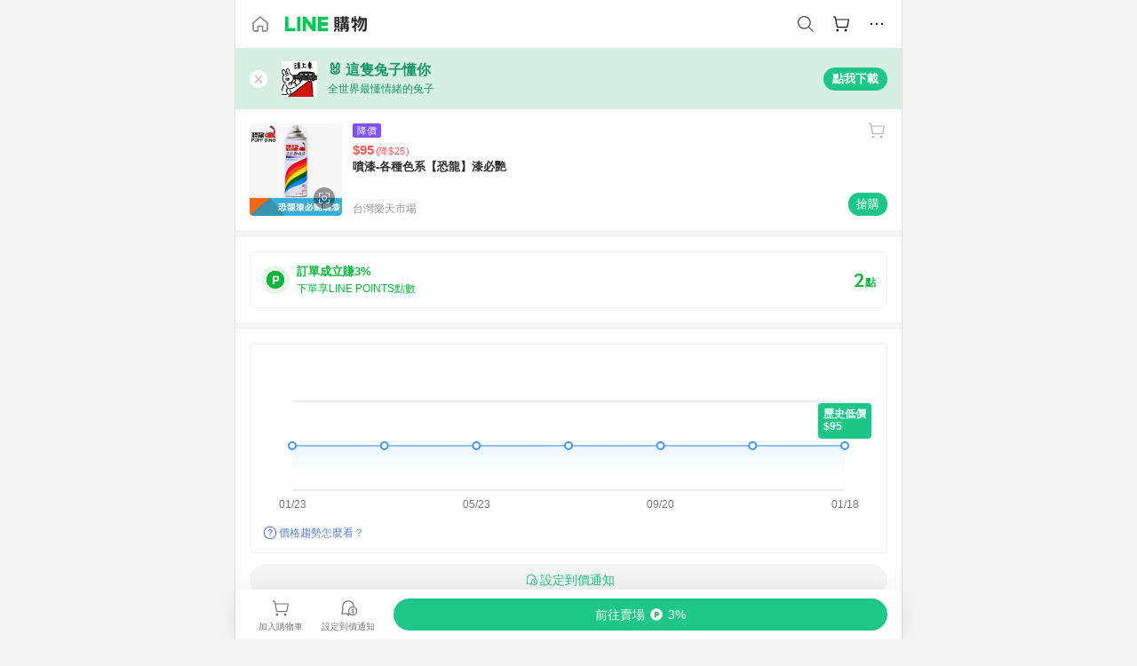

--- FILE ---
content_type: text/html;charset=utf-8
request_url: https://buy.line.me/product/18/a92f2030-81f5-11ea-948e-0242ac110003
body_size: 77287
content:
<!DOCTYPE html><html  lang="zh-Hant" class="chrome"><head><meta charset="utf-8">
<meta name="viewport" content="width=device-width, initial-scale=1.0, maximum-scale=1.0, user-scalable=0, viewport-fit=cover">
<title>噴漆-各種色系【恐龍】漆必艷推薦 | 台灣樂天市場 | LINE購物</title>
<link rel="preconnect" href="https://shopping.line-scdn.net">
<link rel="preconnect" href="https://obs.line-scdn.net">
<link rel="preconnect" href="https://buy-obs.line-scdn.net">
<link integrity="sha384-RRbhlMlOgLB9ZDHCBHLAd7vR3y6cAMI5qlt1Lf4stEpK5p86whH24fMxQuIlWAmr" rel="stylesheet" href="/assets/style.B5luz4J9.css" crossorigin>
<link rel="preload" as="image" href="https://shopping.line-scdn.net/0higy0UKAaNkhESSIjjepJHxYUKjksP29fO3EsajMMdn07cCUeKyZ4LGQZbXlseHcccX9_J2UeaXBgfCZLeXp9QGBIOi9ueXEWe31wKmFNLXk-fHhKK3t8/w360">
<link integrity="sha384-H06V2BNTmfZObEaPR1ALgzdp1WP75mdyYCQ1DzzwQxnqMygAkXNZTZihs8YbJHct" rel="modulepreload" as="script" crossorigin href="/assets/D9QUfhx1.js">
<link integrity="sha384-z8fdcEs82Z9VbHdlohRAbWwrZbuOZ1FZWE0BeAnWajfO+Kln0OfcwCVEhfeLl7FJ" rel="modulepreload" as="script" crossorigin href="/assets/CJifafDl.js">
<link integrity="sha384-EpZkfWsBPYLQt88oUFaa63kWrxgNeAuFfDrvUtwExPdrDfXEGLgildCKLKajfaxt" rel="modulepreload" as="script" crossorigin href="/assets/BRVHw9_s.js">
<link integrity="sha384-Y5UcckpErxEuFfM7Sl3Etjcicr7T2R6hMtPhJMjAzeB4wEN8kfDcA3lBconvZg4u" rel="modulepreload" as="script" crossorigin href="/assets/Bc3qEXj0.js">
<link integrity="sha384-EmQIoNeQxnmHzCZidFZNi86Ee2OGxldOC71/6PGEuynppIms8hKZprGY7nhkTWsw" rel="modulepreload" as="script" crossorigin href="/assets/ocHzyIwC.js">
<link integrity="sha384-c88OqDlnmkOIrBYB0ixNHoJ9zQbGG432CB+EUJluRi5PXeQSMUrDCOIVOWxStqSC" rel="modulepreload" as="script" crossorigin href="/assets/DsY3ErVd.js">
<link integrity="sha384-1zdu/GiWiASSYFj0Dtv29ME0tZHGeeL3C1O4UdmJtRyZH56LwhzM3CQhvKZ5O7UM" rel="modulepreload" as="script" crossorigin href="/assets/HV3D5lod.js">
<link integrity="sha384-mLgTZYoRV69m7DsvOWcBUIOEcguI8RaMgoQJujymdHqYvV8ctVp5YyYGPyp/jYge" rel="modulepreload" as="script" crossorigin href="/assets/BHw9w9sM.js">
<link integrity="sha384-VbO4+EFwpYmyYLskueBKrF61TpEIlcIc2y91YEhf5Cq6Rh7WjfEXySry2BFo1DPh" rel="modulepreload" as="script" crossorigin href="/assets/4KTPYc66.js">
<link integrity="sha384-EM/+MD8vUfFdk4mR7a11+1YFWJIMtInKiICSirpJWbu0Gm8PFPJGJ3uPjIvAjl5Y" rel="modulepreload" as="script" crossorigin href="/assets/A7pdzCvD.js">
<link integrity="sha384-S0jPJg5fN7el1yK3WyUBdRWW81TxfGcUjIL7saKxD2V1F434nDt8tdKKIwjWSqMx" rel="modulepreload" as="script" crossorigin href="/assets/BrtczYKr.js">
<link integrity="sha384-6hh+pAb+yyz6a+fmOL0h7Pv7sO5y0bEF2wRPiUr3M8avWrxUrBgUQYdfIUrP5Ex1" rel="modulepreload" as="script" crossorigin href="/assets/Du-0PFd_.js">
<link integrity="sha384-xZuwEwoZSK1dzeLTy9jUxmLw22sryhCrirMq/+eVfPt6qwKDNE3rhB5v6M/eXFmL" rel="modulepreload" as="script" crossorigin href="/assets/CQy-4ooD.js">
<link integrity="sha384-F85Xa+LiPmOQHfmQWKhAXI//6iZTArcngkzjdc/e29w2RRhdb8NsP4z+GGp2iO5g" rel="modulepreload" as="script" crossorigin href="/assets/DsapwRds.js">
<link integrity="sha384-MZxJMoJH75/+Ojx4ki0Rg5IBlsvw10qNG8wukyCoMjWiIYjTTIGjDcQfr5vsO/7L" rel="modulepreload" as="script" crossorigin href="/assets/BWo-x0dm.js">
<link integrity="sha384-3ZjYyhRUB3kgAHSawYOtLw+EhwWUZcaIjqqyE0h9xsNHdmbnHgQnO8msHLjA6Hyl" rel="modulepreload" as="script" crossorigin href="/assets/5RSQ7hN8.js">
<link integrity="sha384-mbCuctK2k7xoX7mLrNzfwjcf/PjtDmlEz8895Pl+s5OljkbFKMLxlOZYDiRKyfBo" rel="modulepreload" as="script" crossorigin href="/assets/C9GZpeN-.js">
<link integrity="sha384-ulDPMqSqtQIG21OLPePuP8uRgdCkBV+S3QGtFJXzH1fL38tfNGqlR788aczUdHKO" rel="modulepreload" as="script" crossorigin href="/assets/3s6Ar3fY.js">
<link integrity="sha384-w72aUpRE+q9USmWbKTvVU29NoK2Uujo22lk7YuIO2WWRZurdfU8JBd+n1/Hn+Ldi" rel="modulepreload" as="script" crossorigin href="/assets/D4Xwuvqs.js">
<link integrity="sha384-GEsRkuHIxdiZDSA1r3YgP0m2YSeBOd0FfWiJ+Gs+9inlrRgbuNFDpCpTqq2ZnjTK" rel="modulepreload" as="script" crossorigin href="/assets/DGlww-Qj.js">
<link integrity="sha384-opTVLu6VS+vYEkrBBn6ovyUf+Ajlitbw8svsUyvGL05pElD+zwZxdW9qQZEQfKQV" rel="modulepreload" as="script" crossorigin href="/assets/DUHc9exq.js">
<link integrity="sha384-w5vEkeCoKOkEYpTDv5MC4VpbMlTGTLMZk1NW0QP64jhwRa1/KkeuCgVV1R0NnaLI" rel="modulepreload" as="script" crossorigin href="/assets/D1yNY8SZ.js">
<link integrity="sha384-p0SG5Hi7O1rhjx2mAQVLTbdCTb8CYY1JjAl57QsNyd0Gb0Dex+p0+ehbZemrPwEX" rel="modulepreload" as="script" crossorigin href="/assets/Dq4DM7B4.js">
<link integrity="sha384-VrduCxmz1e04vHpq9wP2YP49wPtLchFeebyot+D1JiRJPtEyRzRaxZsu+zXGCG/b" rel="modulepreload" as="script" crossorigin href="/assets/BrPHMzF7.js">
<link integrity="sha384-dOQ4cuo5cHQSrcak4dYJkcOtRulM6EOMBZlB152oRZSTsg7r6PTFpJofohPmWp7f" rel="modulepreload" as="script" crossorigin href="/assets/34TD_PPe.js">
<link integrity="sha384-UmVBhL8EZKURTQd0yuh9/ucqzjuKr8bfRGxRdOsG829eUdACBxcuIVFi9FIfsweZ" rel="modulepreload" as="script" crossorigin href="/assets/BcYFXwwb.js">
<link integrity="sha384-C7Jm2mgDd4tmk8luxh0xtOKF6ItHL3MYv04nA+NVDWO3jNCYiAXKIB30VTbiAdJA" rel="modulepreload" as="script" crossorigin href="/assets/B1GycNi2.js">
<link integrity="sha384-XhsVRS6NqRQjhvJ3IGRwnX2M0lbru+M9Jpw4KMcJETMu5Co4H8GO+G9++KIzwB58" rel="modulepreload" as="script" crossorigin href="/assets/BbeRj8oU.js">
<link integrity="sha384-EFaa2K2YoCKbg16MJXH4hmT53sQWEmzksozrjL9cogVQGm7babEL/fWROajb5ImK" rel="modulepreload" as="script" crossorigin href="/assets/CuTSBGhD.js">
<script src="https://static.line-scdn.net/liff/edge/2/sdk.js" defer data-hid="liff"></script>
<link rel="prefetch" as="image" type="image/png" href="/assets/ico-AIPrice--light.DBIYnsEs.png">
<link rel="prefetch" as="image" type="image/png" href="/assets/ico-AIPrice--dark.C7eYdi9Z.png">
<link rel="prefetch" as="image" type="image/png" href="/assets/ico-social108-line.Kg5Ad751.png">
<link rel="prefetch" as="image" type="image/png" href="/assets/ico-social108-fb.t9leBe85.png">
<link rel="prefetch" as="image" type="image/png" href="/assets/ico-social108-url.k_GOwe6c.png">
<link rel="prefetch" as="image" type="image/svg+xml" href="/assets/ico-navbar-home--black.rvetcKm_.svg">
<link rel="prefetch" as="image" type="image/svg+xml" href="/assets/ico-glass.B9b_u7qf.svg">
<link rel="prefetch" as="image" type="image/svg+xml" href="/assets/ico-product-like--black.R8gay-KN.svg">
<link rel="prefetch" as="image" type="image/svg+xml" href="/assets/ico-clock.CRfZodhE.svg">
<link rel="prefetch" as="image" type="image/png" href="/assets/favorite_img1.Dpi7Wrpc.png">
<link rel="prefetch" as="image" type="image/png" href="/assets/img-shoppingCart.2pyXJ4-e.png">
<link rel="prefetch" as="image" type="image/svg+xml" href="/assets/loading.D9q3AnIC.svg">
<link rel="prefetch" as="image" type="image/svg+xml" href="/assets/loading_big.Cu1Hp-nL.svg">
<link rel="prefetch" as="image" type="image/svg+xml" href="/assets/loading_white.CPnzDYu_.svg">
<link rel="prefetch" as="image" type="image/svg+xml" href="/assets/loading_white_big.BWd4BJ3W.svg">
<link rel="prefetch" as="image" type="image/png" href="/assets/img-error.DwjqFPrn.png">
<link rel="prefetch" as="image" type="image/png" href="/assets/img-priceTrackerTutorial--step1.CCKIm-vN.png">
<link rel="prefetch" as="image" type="image/png" href="/assets/img-priceTrackerTutorial--step2.DYym_dnR.png">
<link rel="prefetch" as="image" type="image/png" href="/assets/img-priceTrackerTutorial--step3.BYe8Y216.png">
<link rel="prefetch" as="image" type="image/png" href="/assets/img-priceTrackerTutorial--step4.C4vthmjI.png">
<link rel="prefetch" as="image" type="image/png" href="/assets/img-tips-transferinfo.ElFsZNPa.png">
<link rel="prefetch" as="image" type="image/png" href="/assets/ico-tutorial-linepoints.DxmGtkDv.png">
<link rel="prefetch" as="image" type="image/png" href="/assets/ico-tutorial-lowprice.BY6GCV4e.png">
<link rel="prefetch" as="image" type="image/png" href="/assets/ico-tutorial-savemoney.DuUdrL5v.png">
<link rel="prefetch" as="image" type="image/png" href="/assets/ico-tutorial-benefit.T1eTBBAv.png">
<link rel="prefetch" as="image" type="image/png" href="/assets/img-linepoint-step1.BQkKHcGR.png">
<link rel="prefetch" as="image" type="image/png" href="/assets/img-linepoint-step2.DoDZehq4.png">
<link rel="prefetch" as="image" type="image/png" href="/assets/img-linepoint-step3.DqhkqNI8.png">
<link rel="prefetch" as="image" type="image/png" href="/assets/img-tutorial-angpauinfo.C691D31o.png">
<link rel="prefetch" as="image" type="image/png" href="/assets/img-angpau-step1.Choa-Nah.png">
<link rel="prefetch" as="image" type="image/png" href="/assets/img-angpau-step2.fOOUmOrQ.png">
<link rel="prefetch" as="image" type="image/png" href="/assets/img-angpau-step3.DXVOzogX.png">
<link rel="prefetch" as="image" type="image/png" href="/assets/img-angpau-step4.hBrkGnJz.png">
<link rel="prefetch" as="image" type="image/png" href="/assets/ico-tutorialHongbao.DGh0-HQ3.png">
<link rel="prefetch" as="image" type="image/png" href="/assets/img-tutorial-missioninfo.C-SATwqO.png">
<link rel="prefetch" as="image" type="image/png" href="/assets/ico-tutorialMission.DfTvKlPf.png">
<link rel="prefetch" as="image" type="image/png" href="/assets/img-tips-quota.VCNhqGxs.png">
<link rel="prefetch" as="image" type="image/png" href="/assets/img-tutorial-monthlybuyinfo.BOFEwRbW.png">
<link rel="prefetch" as="image" type="image/png" href="/assets/ico-tutorial-monthlybuyCart.qZCLjCL2.png">
<link rel="prefetch" as="image" type="image/png" href="/assets/ico-tutorial-monthlybuyCheck.CUtUT1Rq.png">
<link rel="prefetch" as="image" type="image/png" href="/assets/img-monthlybuy-step1.cqlPuECQ.png">
<link rel="prefetch" as="image" type="image/png" href="/assets/img-monthlybuy-step2.BDi3eOp1.png">
<link rel="prefetch" as="image" type="image/png" href="/assets/img-monthlybuy-step3.D7J2Pm6_.png">
<link rel="prefetch" as="image" type="image/png" href="/assets/img-monthlybuy-step4.D0_Dqac8.png">
<link rel="prefetch" as="image" type="image/png" href="/assets/ico-tutorialMonthlybuy.K1GCo0qF.png">
<link rel="prefetch" as="image" type="image/png" href="/assets/ico-tutorial-priviledge1.xvbEMEh0.png">
<link rel="prefetch" as="image" type="image/png" href="/assets/ico-tutorial-priviledge2.CCgQq_9g.png">
<link rel="prefetch" as="image" type="image/png" href="/assets/ico-tutorial-priviledge3.C4Z4uf-h.png">
<link rel="prefetch" as="image" type="image/png" href="/assets/ico-tutorial-priviledge4.DSyXnJ5T.png">
<link rel="prefetch" as="image" type="image/png" href="/assets/img-tutorial-passportinfo.BzBrDoPg.png">
<link rel="prefetch" as="image" type="image/png" href="/assets/ico-tutorialPassport.CKyw9_Hr.png">
<link rel="prefetch" as="image" type="image/svg+xml" href="/assets/img-unrecognizableProductDefault.CyRpUHyn.svg">
<link rel="prefetch" as="image" type="image/svg+xml" href="/assets/img-noCopMerchantDefault.DIDmNaBz.svg">
<link rel="prefetch" as="image" type="image/png" href="/assets/og_image.Dc0El0ue.png">
<link rel="prefetch" as="image" type="image/png" href="/assets/favicon-32x32.CERNqo6f.png">
<link rel="prefetch" as="image" type="image/png" href="/assets/favicon-16x16.DsIZ3wwF.png">
<link rel="prefetch" as="image" type="image/x-icon" href="/assets/favicon.CW2t5flA.ico">
<link rel="prefetch" as="image" type="image/png" href="/assets/apple-touch-icon.BVJpEzX5.png">
<link rel="prefetch" as="image" type="image/svg+xml" href="/assets/safari-pinned-tab.Bfe6lB9P.svg">
<link rel="prefetch" as="image" type="image/svg+xml" href="/assets/badge-parity.DoTzVVDB.svg">
<link rel="prefetch" as="image" type="image/svg+xml" href="/assets/badge-fresh.C0DVF-gn.svg">
<link rel="prefetch" as="image" type="image/svg+xml" href="/assets/badge-newStore.Cg1pHwnu.svg">
<link rel="prefetch" as="image" type="image/svg+xml" href="/assets/badge-ranking.Bk2qrM48.svg">
<link rel="prefetch" as="image" type="image/svg+xml" href="/assets/badge-rush.BTygeurn.svg">
<link rel="prefetch" as="image" type="image/svg+xml" href="/assets/badge-hotSearch.BNmm1d9W.svg">
<link rel="prefetch" as="image" type="image/svg+xml" href="/assets/badge-recommendation.CkDV9CeC.svg">
<link rel="prefetch" as="image" type="image/svg+xml" href="/assets/badge-showLowerPrice.VgEbcxW2.svg">
<link rel="prefetch" as="image" type="image/png" href="/assets/img-angpauCircle.zsfDvmnf.png">
<link rel="prefetch" as="image" type="image/svg+xml" href="/assets/ico-shoppingNoteEntry-default--black.DD5vC7JS.svg">
<link rel="prefetch" as="image" type="image/svg+xml" href="/assets/ico-shoppingNoteEntry-default--white.O30l9mZp.svg">
<link rel="prefetch" as="image" type="image/svg+xml" href="/assets/ico-shoppingBag.kJOU3R3r.svg">
<link rel="prefetch" as="image" type="image/svg+xml" href="/assets/ico-shoppingNote.CYf5R6p8.svg">
<link rel="prefetch" as="image" type="image/svg+xml" href="/assets/img-logo--colorful.D_usoKOi.svg">
<link rel="prefetch" as="image" type="image/svg+xml" href="/assets/ico-arrow--leftBlack.CnoHEo6X.svg">
<link rel="prefetch" as="image" type="image/svg+xml" href="/assets/ico-outlined-homepageBlack.D_Bu0PkT.svg">
<link rel="prefetch" as="image" type="image/svg+xml" href="/assets/ico-bell--black.rDjO1CtY.svg">
<link rel="prefetch" as="image" type="image/svg+xml" href="/assets/ico-cartDarkGray.B0_Zm9Er.svg">
<link rel="prefetch" as="image" type="image/svg+xml" href="/assets/ico-glassDeepGrey.4HBuXfpO.svg">
<link rel="prefetch" as="image" type="image/svg+xml" href="/assets/ico-menu--black.DIw2ISWO.svg">
<link rel="prefetch" as="image" type="image/svg+xml" href="/assets/ico-close--black.C0D_WCjI.svg">
<link rel="prefetch" as="image" type="image/svg+xml" href="/assets/ico-barcodeBlack.EMGqZUEa.svg">
<link rel="prefetch" as="image" type="image/svg+xml" href="/assets/img-logo--white.ws-OQZLF.svg">
<link rel="prefetch" as="image" type="image/svg+xml" href="/assets/ico-arrow--leftWhite2.DisqKg3Y.svg">
<link rel="prefetch" as="image" type="image/svg+xml" href="/assets/ico-outlined-homepageWhite.0N_nKCXb.svg">
<link rel="prefetch" as="image" type="image/svg+xml" href="/assets/ico-bell--white.As7mgZX1.svg">
<link rel="prefetch" as="image" type="image/svg+xml" href="/assets/ico-cart.BCosiCm-.svg">
<link rel="prefetch" as="image" type="image/svg+xml" href="/assets/ico-glassWhite.DjoHr4D6.svg">
<link rel="prefetch" as="image" type="image/svg+xml" href="/assets/ico-menu--white.D5XWMDLz.svg">
<link rel="prefetch" as="image" type="image/svg+xml" href="/assets/ico-close--white.BH9pt9aA.svg">
<link rel="prefetch" as="image" type="image/svg+xml" href="/assets/ico-barcodeWhite.9e_7wgQd.svg">
<link rel="prefetch" as="image" type="image/svg+xml" href="/assets/ico-close--button.DlQeO4mx.svg">
<link rel="prefetch" as="image" type="image/png" href="/assets/ico-goUp.9ngTY99_.png">
<link rel="prefetch" as="image" type="image/svg+xml" href="/assets/ico-navbar-home.pTdx6kH8.svg">
<link rel="prefetch" as="image" type="image/svg+xml" href="/assets/ico-navbar-homeOn.BXKY35o-.svg">
<link rel="prefetch" as="image" type="image/svg+xml" href="/assets/ico-navbar-brand.DSm8Mb_j.svg">
<link rel="prefetch" as="image" type="image/svg+xml" href="/assets/ico-navbar-brandOn.BGbRYYkS.svg">
<link rel="prefetch" as="image" type="image/svg+xml" href="/assets/ico-navbar-benefit.CVpFf2LJ.svg">
<link rel="prefetch" as="image" type="image/svg+xml" href="/assets/ico-navbar-benefitOn.CMjzQK5w.svg">
<link rel="prefetch" as="image" type="image/svg+xml" href="/assets/ico-navbar-special.Bv7eUmCf.svg">
<link rel="prefetch" as="image" type="image/svg+xml" href="/assets/ico-navbar-specialOn.CA8QWgEz.svg">
<link rel="prefetch" as="image" type="image/svg+xml" href="/assets/ico-navbar-account.D_JBbAaL.svg">
<link rel="prefetch" as="image" type="image/svg+xml" href="/assets/ico-navbar-accountOn.lN8Sl9dl.svg">
<link rel="prefetch" as="image" type="image/svg+xml" href="/assets/img-recommend.KMJbq0_8.svg">
<link rel="prefetch" as="image" type="image/svg+xml" href="/assets/img-totop.B59KCYmN.svg">
<link rel="prefetch" as="image" type="image/svg+xml" href="/assets/ico-arrow--left777777.CiUgt2Xu.svg">
<link rel="prefetch" as="image" type="image/png" href="/assets/ico-social50-line.BRshQTKT.png">
<link rel="prefetch" as="image" type="image/png" href="/assets/ico-social50-fb.BBsgz-Qv.png">
<link rel="prefetch" as="image" type="image/png" href="/assets/ico-social50-url.CMtwK1k1.png">
<link rel="prefetch" as="image" type="image/png" href="/assets/ico-social72-line.BEYufS0u.png">
<link rel="prefetch" as="image" type="image/png" href="/assets/ico-social72-fb.CngPcpDD.png">
<link rel="prefetch" as="image" type="image/png" href="/assets/ico-social72-url.BsnljhuG.png">
<link rel="prefetch" as="image" type="image/svg+xml" href="/assets/ico-ok.Bx9Y-ieW.svg">
<link rel="prefetch" as="image" type="image/svg+xml" href="/assets/ico-okOn.CVd3fBBN.svg">
<link rel="prefetch" as="image" type="image/svg+xml" href="/assets/ico-check-green.BLcA-ro-.svg">
<link rel="prefetch" as="image" type="image/png" href="/assets/favorite_bg.BuLA8s9V.png">
<link rel="prefetch" as="image" type="image/svg+xml" href="/assets/ico-checkedWhite.CSrkc97X.svg">
<link rel="prefetch" as="image" type="image/svg+xml" href="/assets/ico-checkedGray.Tvl1Ks0l.svg">
<link rel="prefetch" as="image" type="image/svg+xml" href="/assets/ico-loading--white.5G4YHqfR.svg">
<link rel="prefetch" as="image" type="image/svg+xml" href="/assets/ico-arrow--right.CNWSdj0U.svg">
<link rel="prefetch" as="image" type="image/svg+xml" href="/assets/ico-cartOrange.BJckGTg5.svg">
<link rel="prefetch" as="image" type="image/svg+xml" href="/assets/ico-shop--white.DULimFDL.svg">
<link rel="prefetch" as="image" type="image/png" href="/assets/img-AIpriceWithSpotLight.hjXHnhT5.png">
<link rel="prefetch" as="image" type="image/svg+xml" href="/assets/ico-calendarWhite.B-rHPhUf.svg">
<link rel="prefetch" as="image" type="image/svg+xml" href="/assets/ico-settingPriceAlertBell--white.CWhCFx-a.svg">
<link rel="prefetch" as="image" type="image/svg+xml" href="/assets/ico-arrow--rightGray.CoWdCWie.svg">
<link rel="prefetch" as="image" type="image/svg+xml" href="/assets/ico-point--green.C6QozQX8.svg">
<link rel="prefetch" as="image" type="image/svg+xml" href="/assets/ico-point--gray.CwT7ymaW.svg">
<link rel="prefetch" as="image" type="image/svg+xml" href="/assets/img-radarGreen.CN93xa6Z.svg">
<link rel="prefetch" as="image" type="image/svg+xml" href="/assets/ico-cancel--grey.y20wjKk9.svg">
<link rel="prefetch" as="image" type="image/svg+xml" href="/assets/ico-arrow--downGreen.DamuGg1d.svg">
<link rel="prefetch" as="image" type="image/svg+xml" href="/assets/ico-issueBlue.Cv_EvCnD.svg">
<link rel="prefetch" as="image" type="image/svg+xml" href="/assets/ico-settingPriceAlertBell--green.DGhGrK5M.svg">
<link rel="prefetch" as="image" type="image/svg+xml" href="/assets/ico-arrow--rightBlack.C_lxOHQh.svg">
<link rel="prefetch" as="image" type="image/svg+xml" href="/assets/ico-questionMarkGrey.EX5aKzhd.svg">
<link rel="prefetch" as="image" type="image/svg+xml" href="/assets/ico-point--white.DiQtpN6g.svg">
<link rel="prefetch" as="image" type="image/svg+xml" href="/assets/img-presentBox--green.TVcvGSjo.svg">
<link rel="prefetch" as="image" type="image/svg+xml" href="/assets/ico-exclamation-green.C22jQFzh.svg">
<link rel="prefetch" as="image" type="image/png" href="/assets/img-tutorial-newbuyerAngpau.IQc2VBXm.png">
<link rel="prefetch" as="image" type="image/png" href="/assets/ico-tutorial-newbuyerAngpau.BF2RphfN.png">
<link rel="prefetch" as="image" type="image/svg+xml" href="/assets/ico-arrow--downGreyLight.-PxCy2F4.svg">
<link rel="prefetch" as="image" type="image/png" href="/assets/img-tutorial-bannerLinepoint.DSRIAVpU.png">
<link rel="prefetch" as="image" type="image/svg+xml" href="/assets/ico-arrow--downGreyDeep.Dy_jgCzs.svg">
<link rel="prefetch" as="image" type="image/png" href="/assets/img-tutorialTopimg.BVwuYd1V.png">
<link rel="prefetch" as="image" type="image/svg+xml" href="/assets/ico-trashCanRed.DFMeqfHR.svg">
<link rel="prefetch" as="image" type="image/svg+xml" href="/assets/img-loading.DAd8vyWK.svg">
<link rel="prefetch" as="image" type="image/svg+xml" href="/assets/ico-photo000000.5FvFntbr.svg">
<link rel="prefetch" as="image" type="image/svg+xml" href="/assets/ico-pen000000.DBRHNis3.svg">
<link rel="prefetch" as="image" type="image/svg+xml" href="/assets/ico-tag000000.Denfp1DR.svg">
<link rel="prefetch" as="image" type="image/svg+xml" href="/assets/ico-dollar000000.BBxnChPV.svg">
<link rel="prefetch" as="image" type="image/svg+xml" href="/assets/ico-cancelWhiteA20.6tHz8eS3.svg">
<link rel="prefetch" as="image" type="image/svg+xml" href="/assets/ico-arrow--down111111bold.DB1gtSeb.svg">
<link rel="prefetch" as="image" type="image/svg+xml" href="/assets/ico-exclamationMarkGrey.CEgQ3w61.svg">
<link rel="prefetch" as="image" type="image/svg+xml" href="/assets/ico-creditCard.MO3Wkm5M.svg">
<link rel="prefetch" as="image" type="image/svg+xml" href="/assets/ico-user.D7s6ESw9.svg">
<link rel="prefetch" as="image" type="image/svg+xml" href="/assets/ico-coinBlack.Ct9QrHk9.svg">
<link rel="prefetch" as="image" type="image/svg+xml" href="/assets/ico-couponPercentage.CIm48I56.svg">
<link rel="prefetch" as="image" type="image/svg+xml" href="/assets/ico-signIn.RQuDDcX3.svg">
<link rel="prefetch" as="image" type="image/svg+xml" href="/assets/ico-lineDelima._tfoT26-.svg">
<link rel="prefetch" as="image" type="image/svg+xml" href="/assets/ico-creditCardWhite.BkVg_c6S.svg">
<link rel="prefetch" as="image" type="image/svg+xml" href="/assets/ico-userWhite.IJSphSZp.svg">
<link rel="prefetch" as="image" type="image/svg+xml" href="/assets/ico-coinWhite.t-RxNaGa.svg">
<link rel="prefetch" as="image" type="image/svg+xml" href="/assets/ico-couponPercentageWhite.CD6BGOfi.svg">
<link rel="prefetch" as="image" type="image/svg+xml" href="/assets/ico-signInWhite.EeTUhtJC.svg">
<link rel="prefetch" as="image" type="image/svg+xml" href="/assets/ico-lineDelimaWhite.Y-PHdCqD.svg">
<link rel="prefetch" as="image" type="image/svg+xml" href="/assets/ico-uploadImage1EC687.DaaQVrkB.svg">
<link rel="prefetch" as="image" type="image/svg+xml" href="/assets/img-notebannerBg.CsLcSsSa.svg">
<link rel="prefetch" as="image" type="image/svg+xml" href="/assets/ico-shoppingNoteBlack.BzRwSPw5.svg">
<link rel="prefetch" as="image" type="image/svg+xml" href="/assets/ico-pen949494.BZVhkxZe.svg">
<link rel="prefetch" as="image" type="image/svg+xml" href="/assets/ico-outlink111111.DD33-WtY.svg">
<link rel="prefetch" as="image" type="image/svg+xml" href="/assets/ico-arrow--right111111.q8YJKxfQ.svg">
<link rel="prefetch" as="image" type="image/svg+xml" href="/assets/ico-plus111111.m8dDflS3.svg">
<link rel="prefetch" as="image" type="image/svg+xml" href="/assets/ico-plusc8c8c8.Wh1N6N8x.svg">
<link rel="prefetch" as="image" type="image/svg+xml" href="/assets/ico-angpau.T5T0hVop.svg">
<link rel="prefetch" as="image" type="image/svg+xml" href="/assets/ico-angpauMonochrome.DhKf0X6A.svg">
<link rel="prefetch" as="image" type="image/svg+xml" href="/assets/ico-rewardMission.CqGtjBsp.svg">
<link rel="prefetch" as="image" type="image/svg+xml" href="/assets/icon_missionDisable.BO9SDy4V.svg">
<link rel="prefetch" as="image" type="image/svg+xml" href="/assets/ico-penC8C8C8.Do7VrS4u.svg">
<link rel="prefetch" as="image" type="image/svg+xml" href="/assets/ico-okFF5B57.ClNzYsMv.svg">
<link rel="prefetch" as="image" type="image/png" href="/assets/bg-hotSearch-right.DrLYAb6T.png">
<link rel="prefetch" as="image" type="image/png" href="/assets/bg-hotSearch-left.BPZujni4.png">
<link rel="prefetch" as="script" crossorigin href="/assets/URHNVWlD.js">
<link rel="prefetch" as="script" crossorigin href="/assets/BGuUxEhy.js">
<link rel="prefetch" as="script" crossorigin href="/assets/ubTdzax2.js">
<link rel="prefetch" as="script" crossorigin href="/assets/DayJJwqV.js">
<link rel="prefetch" as="script" crossorigin href="/assets/BXZcsJlh.js">
<link rel="prefetch" as="script" crossorigin href="/assets/D6dj2eE7.js">
<link rel="prefetch" as="script" crossorigin href="/assets/BcAaGpei.js">
<link rel="prefetch" as="script" crossorigin href="/assets/D1aqi_NQ.js">
<link rel="prefetch" as="script" crossorigin href="/assets/BNF_aRAY.js">
<link rel="prefetch" as="script" crossorigin href="/assets/CK3-thgt.js">
<link rel="prefetch" as="image" type="image/svg+xml" href="/assets/ico-navbar-categoryOn.BT6ruzlk.svg">
<link rel="prefetch" as="image" type="image/svg+xml" href="/assets/img-angpau.FmLdLkvD.svg">
<link rel="prefetch" as="image" type="image/svg+xml" href="/assets/img-lowerPriceText.B9sycJ2j.svg">
<link rel="prefetch" as="image" type="image/svg+xml" href="/assets/img-allFullStamp.BKwEGvce.svg">
<link rel="prefetch" as="image" type="image/png" href="/assets/badge-bestTiming.CXJDr1_1.png">
<link rel="prefetch" as="image" type="image/svg+xml" href="/assets/ico-bell--grey.CVZtyURQ.svg">
<link rel="prefetch" as="image" type="image/svg+xml" href="/assets/ico-bell--green.BjLIXZQX.svg">
<link rel="prefetch" as="image" type="image/gif" href="/assets/img-badgeBg.GFu2V2pV.gif">
<link rel="prefetch" as="image" type="image/png" href="/assets/ico-entryAngpau.BY7xqj1H.png">
<link rel="prefetch" as="image" type="image/png" href="/assets/ico-entryFirstTimerBuy.CSKtfg0q.png">
<link rel="prefetch" as="image" type="image/png" href="/assets/ico-entryRegularShopping.iBG3AS9F.png">
<link rel="prefetch" as="image" type="image/png" href="/assets/rank_1.DGWx_WX6.png">
<link rel="prefetch" as="image" type="image/png" href="/assets/rank_2.BZoQ1Ylf.png">
<link rel="prefetch" as="image" type="image/png" href="/assets/rank_3.D4miq1ro.png">
<link rel="prefetch" as="image" type="image/png" href="/assets/rank_4.CZlnCNsm.png">
<link rel="prefetch" as="image" type="image/png" href="/assets/rank_5.CHTRhhzc.png">
<link rel="prefetch" as="image" type="image/png" href="/assets/rank_6.xT_aAa5U.png">
<link rel="prefetch" as="image" type="image/png" href="/assets/rank_7.BhBPxHHN.png">
<link rel="prefetch" as="image" type="image/png" href="/assets/rank_8.BWY3qQi4.png">
<link rel="prefetch" as="image" type="image/png" href="/assets/rank_9.CX4IY0_P.png">
<link rel="prefetch" as="image" type="image/png" href="/assets/rank_10.ByWKecS-.png">
<link rel="prefetch" as="image" type="image/png" href="/assets/badge-waitBePaid.D6A37hwP.png">
<link rel="prefetch" as="image" type="image/svg+xml" href="/assets/badge-commercial.DH5N_pEF.svg">
<link rel="prefetch" as="image" type="image/svg+xml" href="/assets/ico-fire.DUEfKXq5.svg">
<link rel="prefetch" as="image" type="image/png" href="/assets/ico-cart-like--heartbeat.BhSG233-.png">
<link rel="prefetch" as="image" type="image/png" href="/assets/ico-product-like--heartbeat.DLzkncHw.png">
<link rel="prefetch" as="image" type="image/svg+xml" href="/assets/ico-shoppingNoteB7B7B7.BhHnpug5.svg">
<link rel="prefetch" as="image" type="image/svg+xml" href="/assets/ico-shoppingNote--selected.DZluD8K6.svg">
<link rel="prefetch" as="image" type="image/svg+xml" href="/assets/ico-shoppingNote777777.CblRvGvO.svg">
<link rel="prefetch" as="image" type="image/svg+xml" href="/assets/ico-product-like.xTa1aUAx.svg">
<link rel="prefetch" as="image" type="image/svg+xml" href="/assets/ico-product-liked.CuLQs_Nv.svg">
<link rel="prefetch" as="image" type="image/svg+xml" href="/assets/ico-product-like--white.D0MeNH-k.svg">
<link rel="prefetch" as="image" type="image/svg+xml" href="/assets/ico-cartGray.CWkBJ-Sp.svg">
<link rel="prefetch" as="image" type="image/svg+xml" href="/assets/ico-cartBlack--bottom.BUej1hUO.svg">
<link rel="prefetch" as="image" type="image/svg+xml" href="/assets/ico-cartOrange--bottom.B5ZBhwRt.svg">
<link rel="prefetch" as="image" type="image/svg+xml" href="/assets/badge-store--boxType.B9MdYrIc.svg">
<link rel="prefetch" as="image" type="image/svg+xml" href="/assets/badge-store.BxS3T5LF.svg">
<link rel="prefetch" as="image" type="image/svg+xml" href="/assets/badge-gift--boxType.D_d51sJ0.svg">
<link rel="prefetch" as="image" type="image/svg+xml" href="/assets/badge-gift.S-K2wspb.svg">
<link rel="prefetch" as="image" type="image/svg+xml" href="/assets/ico-shoppingLens.oyB_I5Qj.svg">
<link rel="prefetch" as="image" type="image/svg+xml" href="/assets/ico-share.C3pSXDao.svg">
<link rel="prefetch" as="image" type="image/svg+xml" href="/assets/ico-addFriend.Ums4xyGk.svg">
<link rel="prefetch" as="image" type="image/svg+xml" href="/assets/ico-settingPriceAlertBell--grey.8YI4mhGV.svg">
<link rel="prefetch" as="image" type="image/svg+xml" href="/assets/ico-editPriceAlertBell--green.yx0w76OW.svg">
<link rel="prefetch" as="image" type="image/svg+xml" href="/assets/badge-direct.-_MmXx0U.svg">
<link rel="prefetch" as="image" type="image/svg+xml" href="/assets/line_payWhite.CeF-mufA.svg">
<link rel="prefetch" as="image" type="image/svg+xml" href="/assets/line_loginWhite.ChpHW_Sp.svg">
<link rel="prefetch" as="image" type="image/svg+xml" href="/assets/line_pointWhite.Bv3Y4AZB.svg">
<link rel="prefetch" as="image" type="image/svg+xml" href="/assets/ico-ai.BbwD8uvP.svg">
<link rel="prefetch" as="image" type="image/svg+xml" href="/assets/ico-point--grey.Dg8b4yyB.svg">
<link rel="prefetch" as="image" type="image/png" href="/assets/img-bestPriceBadge--short.Cc856gG1.png">
<link rel="prefetch" as="image" type="image/png" href="/assets/img-bestPriceBadge.fRPGm0dd.png">
<link rel="prefetch" as="image" type="image/png" href="/assets/ico-ai.ZVJ4hbF3.png">
<link rel="prefetch" as="image" type="image/svg+xml" href="/assets/ico-checkedGreen--bold.DzVb0O_a.svg">
<link rel="prefetch" as="image" type="image/svg+xml" href="/assets/ico-arrow--downWhite.CbCo2gZi.svg">
<link rel="prefetch" as="image" type="image/svg+xml" href="/assets/ico-landmarkWhite.DxGMDzlf.svg">
<link rel="prefetch" as="image" type="image/svg+xml" href="/assets/ico-landmarkGreen.C0v04Ctn.svg">
<link rel="prefetch" as="image" type="image/svg+xml" href="/assets/ico-landmarkBlue.CwEOCby7.svg">
<link rel="prefetch" as="image" type="image/svg+xml" href="/assets/ico-arrow--downBlue.C20Tikic.svg">
<link rel="prefetch" as="image" type="image/svg+xml" href="/assets/ico-arrow--rightGrayBold.D4AV8bOv.svg">
<link rel="prefetch" as="image" type="image/svg+xml" href="/assets/badge-media.BplkG1D_.svg">
<link rel="prefetch" as="image" type="image/svg+xml" href="/assets/badge-popular.B5YAjv1y.svg">
<link rel="prefetch" as="image" type="image/svg+xml" href="/assets/ico-eye--gray.BrDiTyri.svg">
<script data-hid="APOLLO_STATE">window.__APOLLO_STATE__ = {"ROOT_QUERY":{"__typename":"Query","activeOMOEvent":null,"clientConfig":{"__typename":"ClientConfig","enableExtensionPage":true,"disableGoogleSearch":false,"enableGA4EventToApp":false,"enableBestPriceFinderPage":true},"seoSettings({\"path\":\"https://buy.line.me/product/18/a92f2030-81f5-11ea-948e-0242ac110003\"})":{"__typename":"SeoSettings","meta":null,"footer":null},"promotionBanners":[{"__typename":"PromotionBannerInfo","displayPage":"ARTICLE_PAGE","imageUrl":"https://buy-obs.line-scdn.net/0hkD-SXGwNNGsQKitXLD5LPEN-OAtvBC9peRQrE2dxa1hWRQ92fDpyDElMEQFWGRg8VxMHBWV1GlhGRRM1Rz4QDVRPHRtWRgs5eTkIRkpfCl9WUQNhfCl6Sw","title":"🐰 這隻兔子懂你","subtitle":"全世界最懂情緒的兔子","buttonText":"點我下載","buttonUrl":"https://buy.line.me/content/lineshoppingapp/"},{"__typename":"PromotionBannerInfo","displayPage":"VIDEO_PAGE","imageUrl":"https://buy-obs.line-scdn.net/0hkD-SXGwNNGsQKitXLD5LPEN-OAtvBC9peRQrE2dxa1hWRQ92fDpyDElMEQFWGRg8VxMHBWV1GlhGRRM1Rz4QDVRPHRtWRgs5eTkIRkpfCl9WUQNhfCl6Sw","title":"🐰 這隻兔子懂你","subtitle":"全世界最懂情緒的兔子","buttonText":"點我下載","buttonUrl":"https://buy.line.me/content/lineshoppingapp/"},{"__typename":"PromotionBannerInfo","displayPage":"PARTNER_PAGE","imageUrl":"https://buy-obs.line-scdn.net/0hkD-SXGwNNGsQKitXLD5LPEN-OAtvBC9peRQrE2dxa1hWRQ92fDpyDElMEQFWGRg8VxMHBWV1GlhGRRM1Rz4QDVRPHRtWRgs5eTkIRkpfCl9WUQNhfCl6Sw","title":"🐰 這隻兔子懂你","subtitle":"全世界最懂情緒的兔子","buttonText":"點我下載","buttonUrl":"https://buy.line.me/content/lineshoppingapp/"},{"__typename":"PromotionBannerInfo","displayPage":"PRODUCT_PAGE","imageUrl":"https://buy-obs.line-scdn.net/0hkD-SXGwNNGsQKitXLD5LPEN-OAtvBC9peRQrE2dxa1hWRQ92fDpyDElMEQFWGRg8VxMHBWV1GlhGRRM1Rz4QDVRPHRtWRgs5eTkIRkpfCl9WUQNhfCl6Sw","title":"🐰 這隻兔子懂你","subtitle":"全世界最懂情緒的兔子","buttonText":"點我下載","buttonUrl":"https://buy.line.me/content/lineshoppingapp/"},{"__typename":"PromotionBannerInfo","displayPage":"PRICE_PAGE","imageUrl":"https://buy-obs.line-scdn.net/0hkD-SXGwNNGsQKitXLD5LPEN-OAtvBC9peRQrE2dxa1hWRQ92fDpyDElMEQFWGRg8VxMHBWV1GlhGRRM1Rz4QDVRPHRtWRgs5eTkIRkpfCl9WUQNhfCl6Sw","title":"🐰 這隻兔子懂你","subtitle":"全世界最懂情緒的兔子","buttonText":"點我下載","buttonUrl":"https://buy.line.me/content/lineshoppingapp/"}],"product({\"shopId\":18,\"shopProductId\":\"a92f2030-81f5-11ea-948e-0242ac110003\"})":{"__typename":"Product","id":"18/a92f2030-81f5-11ea-948e-0242ac110003","shopProductId":"a92f2030-81f5-11ea-948e-0242ac110003","description":"■特色： 1. 顏色亮麗：使用精緻塗料，色彩鮮豔飽滿，塗層精緻平滑。 2. 光澤完美： 亮光色→呈現亮眼高貴的光澤，質感倍增。 消光色→呈現低調奢華的氣質。 金屬色→閃耀著細緻的金屬光芒。 3. 附著力很好：以標準作業操作，不會垂流，不會脫落。 4. 耐候性極佳：使用在戶外也不易褪色。 5. 遮蓋力佳：噴一道即可完全遮蓋底色，節省成本及工時，符合經濟效益。(一道：橫向噴塗一次，垂直再噴塗一次) 6. 精密設計：噴塗順暢不費力，可全部噴完不浪費。 ■產品應用： 1.讓生活更精彩：空間彩繪、藝術塗鴉、美化環境、汽車及機車顏色修補、DIY藝術作品。 2.用於位置標示或作記號。 3.噴在金屬表面可提供","url":"https://buy.line.me/product/18/a92f2030-81f5-11ea-948e-0242ac110003","outlinkUrl":"https://buy.line.me/t/?data=[base64]","name":"噴漆-各種色系【恐龍】漆必艷","imageUrl":"https://shopping.line-scdn.net/0higy0UKAaNkhESSIjjepJHxYUKjksP29fO3EsajMMdn07cCUeKyZ4LGQZbXlseHcccX9_J2UeaXBgfCZLeXp9QGBIOi9ueXEWe31wKmFNLXk-fHhKK3t8","discount":0.21,"price":120,"specialPrice":95,"point":{"__typename":"Point","amount":3,"eventMessage":"","bonusAmountForApp":null,"calculatedAmount":3},"calculatedPoint({\"ignoreShowEstimatedPoint\":true})":2,"status":"ON_SALE","relatedComparisonId":null,"lowPriceType":null,"priceDifference":null,"priceChart":[{"__typename":"PriceChartItem","date":1737561600000,"price":95},{"__typename":"PriceChartItem","date":1742745600000,"price":95},{"__typename":"PriceChartItem","date":1747929600000,"price":95},{"__typename":"PriceChartItem","date":1753113600000,"price":95},{"__typename":"PriceChartItem","date":1758297600000,"price":95},{"__typename":"PriceChartItem","date":1763481600000,"price":95},{"__typename":"PriceChartItem","date":1768665600000,"price":95}],"categoryInfo":[{"__typename":"Category","id":"625","name":"居家生活","categoryLevel":1},{"__typename":"Category","id":"2383","name":"五金/居家裝修","categoryLevel":2},{"__typename":"Category","id":"2388","name":"油漆塗料","categoryLevel":3}],"rewardCountdownEndTime":null,"similarHybridProducts({\"limit\":30})":[{"__typename":"Product","id":"18/16c3a7b0-841d-11e9-aded-0242ac110002","shopProductId":"16c3a7b0-841d-11e9-aded-0242ac110002","promoteProductId":null,"name":"【史代新文具】妙管家 400ml 廁所消臭液","imageUrl":"https://shopping.line-scdn.net/0hHTLRSUAuF3txKwmj5vJoLCl2CwoZXU5sDhMNWQZuVxkHGhVSOCYETT1QEDQDbBJGEUhdTTZAAio6WhZSFSZZfDJLFR45Ghl9KBAATlcvERgXe1FFKD0eZghxQTcs","url":"https://buy.line.me/product/18/16c3a7b0-841d-11e9-aded-0242ac110002","outlinkUrl":"https://buy.line.me/t/?data=[base64]","productPageUrl":"https://buy.line.me/product/18/16c3a7b0-841d-11e9-aded-0242ac110002","discount":0.37,"price":90,"specialPrice":57,"point":{"__typename":"Point","amount":3,"bonusAmountForApp":null,"calculatedAmount":3,"limit":1000},"calculatedPoint":1,"status":"ON_SALE","merchant":{"__typename":"ConciseMerchant","name":"台灣樂天市場","shopId":18,"storeId":null,"merchantId":4217685,"imageUrl":"https://buy-obs.line-scdn.net/0hSfDS-IfDDEl5Kh_HKOJzHip-ACkGBBdLEBQTMQ5xU3sGRkNaOipLZgwpUjIBbBJcPhM_Jwx1InovRSsXLj4oLz1PJSIHUTNZOk4nKyBfNjA_UTtDFSlCaQ","displayPoints":[0,6],"url":"https://buy.line.me/u/partner/4217685","point":{"__typename":"Point","amount":3,"bonusAmountForApp":0,"calculatedAmount":3},"showPointAmount":true,"showEstimatedPoint":true,"vendorType":null},"productReward":null,"rewardCountdownEndTime":null,"lowPriceType":"RECENT_LOW_PRICE","priceDifference":4,"productType":"normal","hideEstimatedPoint":false},{"__typename":"Product","id":"18/bc5fccb0-89df-11ec-a7fd-0242ac110004","shopProductId":"bc5fccb0-89df-11ec-a7fd-0242ac110004","promoteProductId":null,"name":"美邦聰明象彩色墨汁大瓶兒童顏料可水洗500ml畫畫顏料鮮艷包郵","imageUrl":"https://shopping.line-scdn.net/0hDJsWHw1bG2VOLg8WCcpkMhxzBxQmWEJyMRYBRzlrWwI2Hlo0e08GBzt7RgFlHgs0dhtWCzgqQlM3SQ4ycRxUbWovFgdhG1w7cRhUBGonAFQ0Gl01chhW","url":"https://buy.line.me/product/18/bc5fccb0-89df-11ec-a7fd-0242ac110004","outlinkUrl":"https://buy.line.me/t/?data=[base64]","productPageUrl":"https://buy.line.me/product/18/bc5fccb0-89df-11ec-a7fd-0242ac110004","discount":0,"price":7200,"specialPrice":7200,"point":{"__typename":"Point","amount":3,"bonusAmountForApp":null,"calculatedAmount":3,"limit":1000},"calculatedPoint":216,"status":"ON_SALE","merchant":{"__typename":"ConciseMerchant","name":"台灣樂天市場","shopId":18,"storeId":null,"merchantId":4217685,"imageUrl":"https://buy-obs.line-scdn.net/0hSfDS-IfDDEl5Kh_HKOJzHip-ACkGBBdLEBQTMQ5xU3sGRkNaOipLZgwpUjIBbBJcPhM_Jwx1InovRSsXLj4oLz1PJSIHUTNZOk4nKyBfNjA_UTtDFSlCaQ","displayPoints":[0,6],"url":"https://buy.line.me/u/partner/4217685","point":{"__typename":"Point","amount":3,"bonusAmountForApp":0,"calculatedAmount":3},"showPointAmount":true,"showEstimatedPoint":true,"vendorType":null},"productReward":null,"rewardCountdownEndTime":null,"lowPriceType":null,"priceDifference":null,"productType":"normal","hideEstimatedPoint":false},{"__typename":"Product","id":"439/000186325","shopProductId":"000186325","promoteProductId":null,"name":"恐龍 漆必豔 馬達色118 400ml","imageUrl":"https://shopping.line-scdn.net/0hKtEpoLcVFFt4CQUcA8lrDCBUCCoQf01MBzEOeQ9MVDkOOBZyMgsSQgFMShU8RlJeRhsSQS9iAQozeBVyHARaXDtpFj4wOBpmHw8dVgFIFQMzexhlIR8dRgFTQhcl","url":"https://buy.line.me/product/439/000186325","outlinkUrl":"https://buy.line.me/t/?data=[base64]","productPageUrl":"https://buy.line.me/product/439/000186325","discount":0,"price":95,"specialPrice":95,"point":{"__typename":"Point","amount":1,"bonusAmountForApp":null,"calculatedAmount":1,"limit":200},"calculatedPoint":0,"status":"ON_SALE","merchant":{"__typename":"ConciseMerchant","name":"特力屋","shopId":439,"storeId":null,"merchantId":880046709117,"imageUrl":"https://buy-obs.line-scdn.net/0hqVYdR6HJLnlkHTupvk1RLkRJIhkbMzV7DSMxAR9FJSdJKm8sUHNiG0EVcE9LL2ErX3phFkZPdkhLLmooHXtgSENKJR5P","displayPoints":[1],"url":"https://buy.line.me/u/partner/880046709117","point":{"__typename":"Point","amount":1,"bonusAmountForApp":0,"calculatedAmount":1},"showPointAmount":true,"showEstimatedPoint":true,"vendorType":null},"productReward":null,"rewardCountdownEndTime":null,"lowPriceType":null,"priceDifference":null,"productType":"a0","hideEstimatedPoint":false},{"__typename":"Product","id":"439/000235412","shopProductId":"000235412","promoteProductId":null,"name":"恐龍 漆必艷 古銅146 400ml","imageUrl":"https://shopping.line-scdn.net/0h_wGQUGznAFh6KBEfBep_DyR1HCkSXllPBRAaeg1tQDoMGUZdRQxNVRR6WgMhXg9yICUORQBUVjgIaER1GS5HVS1DXgkybxtxMz0XbTp1AjgcZENlDT4TbjopGA","url":"https://buy.line.me/product/439/000235412","outlinkUrl":"https://buy.line.me/t/?data=[base64]","productPageUrl":"https://buy.line.me/product/439/000235412","discount":0,"price":95,"specialPrice":95,"point":{"__typename":"Point","amount":1,"bonusAmountForApp":null,"calculatedAmount":1,"limit":200},"calculatedPoint":0,"status":"ON_SALE","merchant":{"__typename":"ConciseMerchant","name":"特力屋","shopId":439,"storeId":null,"merchantId":880046709117,"imageUrl":"https://buy-obs.line-scdn.net/0hqVYdR6HJLnlkHTupvk1RLkRJIhkbMzV7DSMxAR9FJSdJKm8sUHNiG0EVcE9LL2ErX3phFkZPdkhLLmooHXtgSENKJR5P","displayPoints":[1],"url":"https://buy.line.me/u/partner/880046709117","point":{"__typename":"Point","amount":1,"bonusAmountForApp":0,"calculatedAmount":1},"showPointAmount":true,"showEstimatedPoint":true,"vendorType":null},"productReward":null,"rewardCountdownEndTime":null,"lowPriceType":null,"priceDifference":null,"productType":"a0","hideEstimatedPoint":false},{"__typename":"Product","id":"439/000235417","shopProductId":"000235417","promoteProductId":null,"name":"恐龍 漆必艷 銀翠綠155 400ml","imageUrl":"https://shopping.line-scdn.net/0htbOU6EQjK01yLDoKBbNUGipxNzwaWnJaDRQxbwVpay8EHSlkFTk8VwtTMy9daydIODE4QA9HPhw5XSpkFiFlSjFMKSg6HSVwFSoiewssKgMqSidlKBgiUAt2fQEv","url":"https://buy.line.me/product/439/000235417","outlinkUrl":"https://buy.line.me/t/?data=[base64]","productPageUrl":"https://buy.line.me/product/439/000235417","discount":0,"price":95,"specialPrice":95,"point":{"__typename":"Point","amount":1,"bonusAmountForApp":null,"calculatedAmount":1,"limit":200},"calculatedPoint":0,"status":"ON_SALE","merchant":{"__typename":"ConciseMerchant","name":"特力屋","shopId":439,"storeId":null,"merchantId":880046709117,"imageUrl":"https://buy-obs.line-scdn.net/0hqVYdR6HJLnlkHTupvk1RLkRJIhkbMzV7DSMxAR9FJSdJKm8sUHNiG0EVcE9LL2ErX3phFkZPdkhLLmooHXtgSENKJR5P","displayPoints":[1],"url":"https://buy.line.me/u/partner/880046709117","point":{"__typename":"Point","amount":1,"bonusAmountForApp":0,"calculatedAmount":1},"showPointAmount":true,"showEstimatedPoint":true,"vendorType":null},"productReward":null,"rewardCountdownEndTime":null,"lowPriceType":null,"priceDifference":null,"productType":"a0","hideEstimatedPoint":false},{"__typename":"Product","id":"439/000235416","shopProductId":"000235416","promoteProductId":null,"name":"恐龍 漆必艷 銀藍154 400ml","imageUrl":"https://shopping.line-scdn.net/0hVJEugy0ECWV4DBgiDSN2MiZRFRQQelByBzQTRw9JSQcOPU5NIRpGUCt4ESpXRwdYDzcaeAJwXwUKTE1IGwpOaC9nVzQwSxJMMRkYaDhrVikgQExYDxoaUzgNEQ","url":"https://buy.line.me/product/439/000235416","outlinkUrl":"https://buy.line.me/t/?data=[base64]","productPageUrl":"https://buy.line.me/product/439/000235416","discount":0,"price":95,"specialPrice":95,"point":{"__typename":"Point","amount":1,"bonusAmountForApp":null,"calculatedAmount":1,"limit":200},"calculatedPoint":0,"status":"ON_SALE","merchant":{"__typename":"ConciseMerchant","name":"特力屋","shopId":439,"storeId":null,"merchantId":880046709117,"imageUrl":"https://buy-obs.line-scdn.net/0hqVYdR6HJLnlkHTupvk1RLkRJIhkbMzV7DSMxAR9FJSdJKm8sUHNiG0EVcE9LL2ErX3phFkZPdkhLLmooHXtgSENKJR5P","displayPoints":[1],"url":"https://buy.line.me/u/partner/880046709117","point":{"__typename":"Point","amount":1,"bonusAmountForApp":0,"calculatedAmount":1},"showPointAmount":true,"showEstimatedPoint":true,"vendorType":null},"productReward":null,"rewardCountdownEndTime":null,"lowPriceType":null,"priceDifference":null,"productType":"a0","hideEstimatedPoint":false},{"__typename":"Product","id":"292/881852","shopProductId":"881852","promoteProductId":null,"name":"Simplex Natura - 奇幻許願沐浴泡泡-水蜜桃-180ml","imageUrl":"https://shopping.line-scdn.net/0hcT75kNAWPHsKTC1adqdDLFQRIApiOmVsdXQmWX0JfBl8fXl9Q1ZxdmQ3JzdsFzpSbUkrZnAwaht4DHhWaUp7dl0nYipCCydGQ3BwT3NEYyNsAyZRQ1ovTUpNJA","url":"https://buy.line.me/product/292/881852","outlinkUrl":"https://buy.line.me/t/?data=[base64]","productPageUrl":"https://buy.line.me/product/292/881852","discount":0.05,"price":399,"specialPrice":379,"point":{"__typename":"Point","amount":0.5,"bonusAmountForApp":null,"calculatedAmount":0.5,"limit":-1},"calculatedPoint":1,"status":"ON_SALE","merchant":{"__typename":"ConciseMerchant","name":"媽咪愛","shopId":292,"storeId":null,"merchantId":4747496,"imageUrl":"https://buy-obs.line-scdn.net/0hM0dhlqPiEh9ZETu_SU1tSH9FHn8mPwkdMC8NZyJJGUF0JlRObH5YfnwZTid9IVZBYXddcSgXSy10IxBIMHZffH5GHw","displayPoints":[0.5],"url":"https://buy.line.me/u/partner/4747496","point":{"__typename":"Point","amount":0.5,"bonusAmountForApp":0,"calculatedAmount":0.5},"showPointAmount":true,"showEstimatedPoint":true,"vendorType":null},"productReward":null,"rewardCountdownEndTime":null,"lowPriceType":null,"priceDifference":null,"productType":"normal","hideEstimatedPoint":false},{"__typename":"Product","id":"439/000185814","shopProductId":"000185814","promoteProductId":null,"name":"恐龍 漆必豔 天藍132 400ml","imageUrl":"https://shopping.line-scdn.net/0hJhjp7ozqFUdXCQQAKmhqEAlUCTY_f0xQKDEPZSBMVSUhOFJDHSYYcRdiCRwxZAxCNBcTWi11QyclSVFqNA9SSgBiSxYfTg5uHh9eSTliFQkPRVZ6IB8GcRcIDQ","url":"https://buy.line.me/product/439/000185814","outlinkUrl":"https://buy.line.me/t/?data=[base64]","productPageUrl":"https://buy.line.me/product/439/000185814","discount":0,"price":95,"specialPrice":95,"point":{"__typename":"Point","amount":1,"bonusAmountForApp":null,"calculatedAmount":1,"limit":200},"calculatedPoint":0,"status":"ON_SALE","merchant":{"__typename":"ConciseMerchant","name":"特力屋","shopId":439,"storeId":null,"merchantId":880046709117,"imageUrl":"https://buy-obs.line-scdn.net/0hqVYdR6HJLnlkHTupvk1RLkRJIhkbMzV7DSMxAR9FJSdJKm8sUHNiG0EVcE9LL2ErX3phFkZPdkhLLmooHXtgSENKJR5P","displayPoints":[1],"url":"https://buy.line.me/u/partner/880046709117","point":{"__typename":"Point","amount":1,"bonusAmountForApp":0,"calculatedAmount":1},"showPointAmount":true,"showEstimatedPoint":true,"vendorType":null},"productReward":null,"rewardCountdownEndTime":null,"lowPriceType":null,"priceDifference":null,"productType":"a0","hideEstimatedPoint":false},{"__typename":"Product","id":"18/467580e0-6063-11f0-9d0f-0242ac110003","shopProductId":"467580e0-6063-11f0-9d0f-0242ac110003","promoteProductId":null,"name":"14入 綜合口味 康普茶 330ml","imageUrl":"https://shopping.line-scdn.net/0hF2QlYGnzGR1sFQivMtJmSjJIBWwEY0AKEy0DPxtQWX8aJF8gUyFXBxVyB1Ekf10gNRgLABZpT30eVV0wDxNeEDt-R0wkUgEgGxQKE0tqH1M0WVwgGwMKKywUAQ","url":"https://buy.line.me/product/18/467580e0-6063-11f0-9d0f-0242ac110003","outlinkUrl":"https://buy.line.me/t/?data=[base64]","productPageUrl":"https://buy.line.me/product/18/467580e0-6063-11f0-9d0f-0242ac110003","discount":0,"price":1412,"specialPrice":1412,"point":{"__typename":"Point","amount":3,"bonusAmountForApp":null,"calculatedAmount":3,"limit":1000},"calculatedPoint":42,"status":"ON_SALE","merchant":{"__typename":"ConciseMerchant","name":"台灣樂天市場","shopId":18,"storeId":null,"merchantId":4217685,"imageUrl":"https://buy-obs.line-scdn.net/0hSfDS-IfDDEl5Kh_HKOJzHip-ACkGBBdLEBQTMQ5xU3sGRkNaOipLZgwpUjIBbBJcPhM_Jwx1InovRSsXLj4oLz1PJSIHUTNZOk4nKyBfNjA_UTtDFSlCaQ","displayPoints":[0,6],"url":"https://buy.line.me/u/partner/4217685","point":{"__typename":"Point","amount":3,"bonusAmountForApp":0,"calculatedAmount":3},"showPointAmount":true,"showEstimatedPoint":true,"vendorType":null},"productReward":null,"rewardCountdownEndTime":null,"lowPriceType":null,"priceDifference":null,"productType":"normal","hideEstimatedPoint":false},{"__typename":"Product","id":"439/000235415","shopProductId":"000235415","promoteProductId":null,"name":"恐龍 漆必艷 沙色151 400ml","imageUrl":"https://shopping.line-scdn.net/0h9Gp6TjUaZmhNT3cvOtgZPxMSehklOT9_Mnd8SjoKJgo7fmpuFHB0XTRGOAhjOSBCKlIodTczMAg_DyJFLkkhZRokODkFCH1BBFppXR4ncTArAyRVOll1Xg1Ofg","url":"https://buy.line.me/product/439/000235415","outlinkUrl":"https://buy.line.me/t/?data=[base64]","productPageUrl":"https://buy.line.me/product/439/000235415","discount":0,"price":95,"specialPrice":95,"point":{"__typename":"Point","amount":1,"bonusAmountForApp":null,"calculatedAmount":1,"limit":200},"calculatedPoint":0,"status":"ON_SALE","merchant":{"__typename":"ConciseMerchant","name":"特力屋","shopId":439,"storeId":null,"merchantId":880046709117,"imageUrl":"https://buy-obs.line-scdn.net/0hqVYdR6HJLnlkHTupvk1RLkRJIhkbMzV7DSMxAR9FJSdJKm8sUHNiG0EVcE9LL2ErX3phFkZPdkhLLmooHXtgSENKJR5P","displayPoints":[1],"url":"https://buy.line.me/u/partner/880046709117","point":{"__typename":"Point","amount":1,"bonusAmountForApp":0,"calculatedAmount":1},"showPointAmount":true,"showEstimatedPoint":true,"vendorType":null},"productReward":null,"rewardCountdownEndTime":null,"lowPriceType":null,"priceDifference":null,"productType":"a0","hideEstimatedPoint":false},{"__typename":"Product","id":"439/000184155","shopProductId":"000184155","promoteProductId":null,"name":"恐龍 漆必豔 咖啡130 400ml","imageUrl":"https://shopping.line-scdn.net/0hLz6DShdOE1ULPQISd_ZsAlVgDyRjS0pCdAUJd3x4Uzd9DBFQQSddWFhCFzdTahdQUTgXSHFBRTV5fVd4aDtUWFxWTQRDegh8QigFYHFFTzdtcVBofCsAY0s8Cw","url":"https://buy.line.me/product/439/000184155","outlinkUrl":"https://buy.line.me/t/?data=[base64]","productPageUrl":"https://buy.line.me/product/439/000184155","discount":0,"price":95,"specialPrice":95,"point":{"__typename":"Point","amount":1,"bonusAmountForApp":null,"calculatedAmount":1,"limit":200},"calculatedPoint":0,"status":"ON_SALE","merchant":{"__typename":"ConciseMerchant","name":"特力屋","shopId":439,"storeId":null,"merchantId":880046709117,"imageUrl":"https://buy-obs.line-scdn.net/0hqVYdR6HJLnlkHTupvk1RLkRJIhkbMzV7DSMxAR9FJSdJKm8sUHNiG0EVcE9LL2ErX3phFkZPdkhLLmooHXtgSENKJR5P","displayPoints":[1],"url":"https://buy.line.me/u/partner/880046709117","point":{"__typename":"Point","amount":1,"bonusAmountForApp":0,"calculatedAmount":1},"showPointAmount":true,"showEstimatedPoint":true,"vendorType":null},"productReward":null,"rewardCountdownEndTime":null,"lowPriceType":null,"priceDifference":null,"productType":"a0","hideEstimatedPoint":false},{"__typename":"Product","id":"439/000186321","shopProductId":"000186321","promoteProductId":null,"name":"恐龍 漆必豔 檸檬黃117 400ml","imageUrl":"https://shopping.line-scdn.net/0hM9hiaSgcEhZVEANRNoJtQQtNDmc9ZksBKigINCJVUnQjIVcTHw5ZIBlsT1kNSxY-Hy8DCy9sRHYnUFY7NhZVGwJ7TEcdVwk_HAZfJStnDHYzXFc8HAYBIBURCg","url":"https://buy.line.me/product/439/000186321","outlinkUrl":"https://buy.line.me/t/?data=[base64]","productPageUrl":"https://buy.line.me/product/439/000186321","discount":0,"price":95,"specialPrice":95,"point":{"__typename":"Point","amount":1,"bonusAmountForApp":null,"calculatedAmount":1,"limit":200},"calculatedPoint":0,"status":"ON_SALE","merchant":{"__typename":"ConciseMerchant","name":"特力屋","shopId":439,"storeId":null,"merchantId":880046709117,"imageUrl":"https://buy-obs.line-scdn.net/0hqVYdR6HJLnlkHTupvk1RLkRJIhkbMzV7DSMxAR9FJSdJKm8sUHNiG0EVcE9LL2ErX3phFkZPdkhLLmooHXtgSENKJR5P","displayPoints":[1],"url":"https://buy.line.me/u/partner/880046709117","point":{"__typename":"Point","amount":1,"bonusAmountForApp":0,"calculatedAmount":1},"showPointAmount":true,"showEstimatedPoint":true,"vendorType":null},"productReward":null,"rewardCountdownEndTime":null,"lowPriceType":null,"priceDifference":null,"productType":"a0","hideEstimatedPoint":false},{"__typename":"Product","id":"18/3fe746c0-2ea0-11ed-84d6-0242ac110003","shopProductId":"3fe746c0-2ea0-11ed-84d6-0242ac110003","promoteProductId":null,"name":"水族硝化菌-益硝化 500ml","imageUrl":"https://shopping.line-scdn.net/0hZwgvXokeBVhaDxASdat6DwhSGSkyeVxPJTcfei1KRWl2Nktbb29COn8LDm0jPhILYGBDNn8PDGB1PhYLZm0eUH4LXzp-PEIGMmxKPXcPHmh2OEoLbj1I","url":"https://buy.line.me/product/18/3fe746c0-2ea0-11ed-84d6-0242ac110003","outlinkUrl":"https://buy.line.me/t/?data=[base64]","productPageUrl":"https://buy.line.me/product/18/3fe746c0-2ea0-11ed-84d6-0242ac110003","discount":0.31,"price":700,"specialPrice":480,"point":{"__typename":"Point","amount":3,"bonusAmountForApp":null,"calculatedAmount":3,"limit":1000},"calculatedPoint":14,"status":"ON_SALE","merchant":{"__typename":"ConciseMerchant","name":"台灣樂天市場","shopId":18,"storeId":null,"merchantId":4217685,"imageUrl":"https://buy-obs.line-scdn.net/0hSfDS-IfDDEl5Kh_HKOJzHip-ACkGBBdLEBQTMQ5xU3sGRkNaOipLZgwpUjIBbBJcPhM_Jwx1InovRSsXLj4oLz1PJSIHUTNZOk4nKyBfNjA_UTtDFSlCaQ","displayPoints":[0,6],"url":"https://buy.line.me/u/partner/4217685","point":{"__typename":"Point","amount":3,"bonusAmountForApp":0,"calculatedAmount":3},"showPointAmount":true,"showEstimatedPoint":true,"vendorType":null},"productReward":null,"rewardCountdownEndTime":null,"lowPriceType":null,"priceDifference":null,"productType":"normal","hideEstimatedPoint":false},{"__typename":"Product","id":"84/4344421855","shopProductId":"4344421855","promoteProductId":null,"name":"【防御工事】 寵物瞬效抗菌除臭噴霧 瞬效X抗菌/無香型/280ml 寵物 便盆 台灣製 【JC科技】","imageUrl":"https://shopping.line-scdn.net/0hKVn8uGC1FHlTQQLYlxlrLgEcCAg7N01uLHkOWyQEVEh9cAF6PSZdFiIRT056dFF6aHNTGSIRSBt8d1YnbyILcXdASR0ud1MnOyFYHX5ED0gqcFB7OHAM","url":"https://buy.line.me/product/84/4344421855","outlinkUrl":"https://buy.line.me/t/?data=[base64]","productPageUrl":"https://buy.line.me/product/84/4344421855","discount":0,"price":280,"specialPrice":280,"point":{"__typename":"Point","amount":1,"bonusAmountForApp":null,"calculatedAmount":1,"limit":30},"calculatedPoint":2,"status":"ON_SALE","merchant":{"__typename":"ConciseMerchant","name":"蝦皮商城","shopId":84,"storeId":null,"merchantId":880045975297,"imageUrl":"https://buy-obs.line-scdn.net/0hJMm6EgbrFWJQTwOfZwtqNXAbGQIvYQ5gOXEKGisXHjx9eFE1aipbBHBJS1t8e1ozbiheAnVHSFp1eVI9KSgPUXJIS1N_","displayPoints":[0,20],"url":"https://buy.line.me/u/partner/880045975297","point":{"__typename":"Point","amount":0,"bonusAmountForApp":0,"calculatedAmount":0},"showPointAmount":true,"showEstimatedPoint":true,"vendorType":null},"productReward":null,"rewardCountdownEndTime":1768751999000,"lowPriceType":"HISTORY_LOW_PRICE","priceDifference":70,"productType":"5714203","hideEstimatedPoint":false},{"__typename":"Product","id":"439/000235408","shopProductId":"000235408","promoteProductId":null,"name":"恐龍 漆必艷 紫藍119 400ml","imageUrl":"https://shopping.line-scdn.net/0haWLshFQ4PnhxCi8_B9VBLylXIgkZfGdvDjIkWgZPfhoHOzxRBhRxTT11PSM6UjBFOwg3TiZhKyk6ez9RFQdwfzJqPB05OzBFFgw3TldpKCA5WjJRTj43ZQhQaDQs","url":"https://buy.line.me/product/439/000235408","outlinkUrl":"https://buy.line.me/t/?data=[base64]","productPageUrl":"https://buy.line.me/product/439/000235408","discount":0,"price":95,"specialPrice":95,"point":{"__typename":"Point","amount":1,"bonusAmountForApp":null,"calculatedAmount":1,"limit":200},"calculatedPoint":0,"status":"ON_SALE","merchant":{"__typename":"ConciseMerchant","name":"特力屋","shopId":439,"storeId":null,"merchantId":880046709117,"imageUrl":"https://buy-obs.line-scdn.net/0hqVYdR6HJLnlkHTupvk1RLkRJIhkbMzV7DSMxAR9FJSdJKm8sUHNiG0EVcE9LL2ErX3phFkZPdkhLLmooHXtgSENKJR5P","displayPoints":[1],"url":"https://buy.line.me/u/partner/880046709117","point":{"__typename":"Point","amount":1,"bonusAmountForApp":0,"calculatedAmount":1},"showPointAmount":true,"showEstimatedPoint":true,"vendorType":null},"productReward":null,"rewardCountdownEndTime":null,"lowPriceType":null,"priceDifference":null,"productType":"a0","hideEstimatedPoint":false},{"__typename":"Product","id":"439/000184167","shopProductId":"000184167","promoteProductId":null,"name":"恐龍 漆必豔 金色123 400ml","imageUrl":"https://shopping.line-scdn.net/0hmBMATwZxMm1wOCMqCXxNOi5lLhwYTmt6DwAoTwd9cg8GCT5rKgs7XglbbzUBDXVTKgc1cApEZA0CeHZAEz51YCdTbDw4fylEOS0ndCxPKjYWdHBQBy4hWzA5Kg","url":"https://buy.line.me/product/439/000184167","outlinkUrl":"https://buy.line.me/t/?data=[base64]","productPageUrl":"https://buy.line.me/product/439/000184167","discount":0,"price":95,"specialPrice":95,"point":{"__typename":"Point","amount":1,"bonusAmountForApp":null,"calculatedAmount":1,"limit":200},"calculatedPoint":0,"status":"ON_SALE","merchant":{"__typename":"ConciseMerchant","name":"特力屋","shopId":439,"storeId":null,"merchantId":880046709117,"imageUrl":"https://buy-obs.line-scdn.net/0hqVYdR6HJLnlkHTupvk1RLkRJIhkbMzV7DSMxAR9FJSdJKm8sUHNiG0EVcE9LL2ErX3phFkZPdkhLLmooHXtgSENKJR5P","displayPoints":[1],"url":"https://buy.line.me/u/partner/880046709117","point":{"__typename":"Point","amount":1,"bonusAmountForApp":0,"calculatedAmount":1},"showPointAmount":true,"showEstimatedPoint":true,"vendorType":null},"productReward":null,"rewardCountdownEndTime":null,"lowPriceType":null,"priceDifference":null,"productType":"a0","hideEstimatedPoint":false},{"__typename":"Product","id":"320/PAXSzZ7r","shopProductId":"PAXSzZ7r","promoteProductId":null,"name":"不鏽鋼水樽 隨行杯 - LINE FRIENDS HONG KONG SUMMER CHILL","imageUrl":"https://shopping.line-scdn.net/0hslauId3RLENcDDyo-05TFAJRMDI0enVUIzQ2YStJbCEqPWt-BjM4TTJ_KiAHfS5rBis_XiZweiMuTGhuPwprTgtnchIUSzFAPwkld3pFMwwEQG9-Kxo_dRwNNA","url":"https://buy.line.me/product/320/PAXSzZ7r","outlinkUrl":"https://buy.line.me/t/?data=[base64]","productPageUrl":"https://buy.line.me/product/320/PAXSzZ7r","discount":0,"price":1070,"specialPrice":1070,"point":{"__typename":"Point","amount":1,"bonusAmountForApp":null,"calculatedAmount":1,"limit":-1},"calculatedPoint":10,"status":"ON_SALE","merchant":{"__typename":"ConciseMerchant","name":"亞洲跨境設計購物平台 Pinkoi","shopId":320,"storeId":null,"merchantId":4747560,"imageUrl":"https://buy-obs.line-scdn.net/0hEo_l9LEzGkBiFQlQlN9lFzFBFiAdOwFCCysFOBVORTUwUAhdDBUyfDhgJzIdQwBPJSwpLhdKNHM0ej0eNQE-JiZwMygdJiEUNXA9bRdeOHQkbi1KDhZUYA","displayPoints":[1],"url":"https://buy.line.me/u/partner/4747560","point":{"__typename":"Point","amount":1,"bonusAmountForApp":0,"calculatedAmount":1},"showPointAmount":true,"showEstimatedPoint":true,"vendorType":null},"productReward":null,"rewardCountdownEndTime":null,"lowPriceType":null,"priceDifference":null,"productType":"normal","hideEstimatedPoint":false},{"__typename":"Product","id":"439/000184169","shopProductId":"000184169","promoteProductId":null,"name":"恐龍 漆必豔 偉士白135 400ml","imageUrl":"https://shopping.line-scdn.net/0hM9jne9XuEhZXFwNRK5xtQQ9KDmc_YUsBKC8INCBSUnQhJhA_EgYaJQdsDFklT1A_HhZdGBB8B0ccZhM_MxpcERR3EHMfJhwrMBEbGBt8DHMfVx4-DSMbCy5NRFoK","url":"https://buy.line.me/product/439/000184169","outlinkUrl":"https://buy.line.me/t/?data=[base64]","productPageUrl":"https://buy.line.me/product/439/000184169","discount":0,"price":95,"specialPrice":95,"point":{"__typename":"Point","amount":1,"bonusAmountForApp":null,"calculatedAmount":1,"limit":200},"calculatedPoint":0,"status":"ON_SALE","merchant":{"__typename":"ConciseMerchant","name":"特力屋","shopId":439,"storeId":null,"merchantId":880046709117,"imageUrl":"https://buy-obs.line-scdn.net/0hqVYdR6HJLnlkHTupvk1RLkRJIhkbMzV7DSMxAR9FJSdJKm8sUHNiG0EVcE9LL2ErX3phFkZPdkhLLmooHXtgSENKJR5P","displayPoints":[1],"url":"https://buy.line.me/u/partner/880046709117","point":{"__typename":"Point","amount":1,"bonusAmountForApp":0,"calculatedAmount":1},"showPointAmount":true,"showEstimatedPoint":true,"vendorType":null},"productReward":null,"rewardCountdownEndTime":null,"lowPriceType":null,"priceDifference":null,"productType":"a0","hideEstimatedPoint":false},{"__typename":"Product","id":"439/000186320","shopProductId":"000186320","promoteProductId":null,"name":"恐龍 漆必豔 金黃112 400ml","imageUrl":"https://shopping.line-scdn.net/0hDHWeMBUCG2dqHAogF_RkMDJBBxYCakJwFSQBRR1ZWwUcLRlOLwZUaSpjGSsbcRxaMBEcUz13DjYhbRpODhFVYCl8GQIiLRVaDRoSfyZjDQUbUBdOHQodehNGTSsn","url":"https://buy.line.me/product/439/000186320","outlinkUrl":"https://buy.line.me/t/?data=[base64]","productPageUrl":"https://buy.line.me/product/439/000186320","discount":0,"price":95,"specialPrice":95,"point":{"__typename":"Point","amount":1,"bonusAmountForApp":null,"calculatedAmount":1,"limit":200},"calculatedPoint":0,"status":"ON_SALE","merchant":{"__typename":"ConciseMerchant","name":"特力屋","shopId":439,"storeId":null,"merchantId":880046709117,"imageUrl":"https://buy-obs.line-scdn.net/0hqVYdR6HJLnlkHTupvk1RLkRJIhkbMzV7DSMxAR9FJSdJKm8sUHNiG0EVcE9LL2ErX3phFkZPdkhLLmooHXtgSENKJR5P","displayPoints":[1],"url":"https://buy.line.me/u/partner/880046709117","point":{"__typename":"Point","amount":1,"bonusAmountForApp":0,"calculatedAmount":1},"showPointAmount":true,"showEstimatedPoint":true,"vendorType":null},"productReward":null,"rewardCountdownEndTime":null,"lowPriceType":null,"priceDifference":null,"productType":"a0","hideEstimatedPoint":false},{"__typename":"Product","id":"439/000184158","shopProductId":"000184158","promoteProductId":null,"name":"恐龍 漆必豔 白色102 400ml","imageUrl":"https://shopping.line-scdn.net/0hPzNV3MF0D1VzLx4SBjxwAi1yEyQbWVZCDBcVdwRqTzcFHg1rFDIHTx1HUTcVaBNREwABSAlTWTUBb0t4EClIWCREUQQ7aBR8OjoeTFRbUw0VYBF_OjkcYzMuFw","url":"https://buy.line.me/product/439/000184158","outlinkUrl":"https://buy.line.me/t/?data=[base64]","productPageUrl":"https://buy.line.me/product/439/000184158","discount":0,"price":95,"specialPrice":95,"point":{"__typename":"Point","amount":1,"bonusAmountForApp":null,"calculatedAmount":1,"limit":200},"calculatedPoint":0,"status":"ON_SALE","merchant":{"__typename":"ConciseMerchant","name":"特力屋","shopId":439,"storeId":null,"merchantId":880046709117,"imageUrl":"https://buy-obs.line-scdn.net/0hqVYdR6HJLnlkHTupvk1RLkRJIhkbMzV7DSMxAR9FJSdJKm8sUHNiG0EVcE9LL2ErX3phFkZPdkhLLmooHXtgSENKJR5P","displayPoints":[1],"url":"https://buy.line.me/u/partner/880046709117","point":{"__typename":"Point","amount":1,"bonusAmountForApp":0,"calculatedAmount":1},"showPointAmount":true,"showEstimatedPoint":true,"vendorType":null},"productReward":null,"rewardCountdownEndTime":null,"lowPriceType":null,"priceDifference":null,"productType":"a0","hideEstimatedPoint":false},{"__typename":"Product","id":"439/000185813","shopProductId":"000185813","promoteProductId":null,"name":"恐龍 漆必豔 橘紅115 400ml","imageUrl":"https://shopping.line-scdn.net/0h6UzLfxifaXpHNXg9OVYWLRlodQsvQzBtOA1zWDBwKRgxBCx5JzBlTgdFMhlpbi9QMCB4Zz1JPxo1dS1XJDMudxBeNysPcnJTDiB9YgQ0fzUfeSpHMCN6TAc0cQ","url":"https://buy.line.me/product/439/000185813","outlinkUrl":"https://buy.line.me/t/?data=[base64]","productPageUrl":"https://buy.line.me/product/439/000185813","discount":0,"price":95,"specialPrice":95,"point":{"__typename":"Point","amount":1,"bonusAmountForApp":null,"calculatedAmount":1,"limit":200},"calculatedPoint":0,"status":"ON_SALE","merchant":{"__typename":"ConciseMerchant","name":"特力屋","shopId":439,"storeId":null,"merchantId":880046709117,"imageUrl":"https://buy-obs.line-scdn.net/0hqVYdR6HJLnlkHTupvk1RLkRJIhkbMzV7DSMxAR9FJSdJKm8sUHNiG0EVcE9LL2ErX3phFkZPdkhLLmooHXtgSENKJR5P","displayPoints":[1],"url":"https://buy.line.me/u/partner/880046709117","point":{"__typename":"Point","amount":1,"bonusAmountForApp":0,"calculatedAmount":1},"showPointAmount":true,"showEstimatedPoint":true,"vendorType":null},"productReward":null,"rewardCountdownEndTime":null,"lowPriceType":null,"priceDifference":null,"productType":"a0","hideEstimatedPoint":false},{"__typename":"Product","id":"439/000235410","shopProductId":"000235410","promoteProductId":null,"name":"恐龍 漆必艷 冰箱綠131 400ml","imageUrl":"https://shopping.line-scdn.net/0huxwJOde5KldKMzsQKRxVABduNiYiRXNANQswdT12ajU8AyV9PT49TgppcDcSUWxRdCU5YyQzNDUSazFUA1U_SjBXfBsBa2x9AwAnYjMzPxssXjJ9BD4kUApD","url":"https://buy.line.me/product/439/000235410","outlinkUrl":"https://buy.line.me/t/?data=[base64]","productPageUrl":"https://buy.line.me/product/439/000235410","discount":0,"price":95,"specialPrice":95,"point":{"__typename":"Point","amount":1,"bonusAmountForApp":null,"calculatedAmount":1,"limit":200},"calculatedPoint":0,"status":"ON_SALE","merchant":{"__typename":"ConciseMerchant","name":"特力屋","shopId":439,"storeId":null,"merchantId":880046709117,"imageUrl":"https://buy-obs.line-scdn.net/0hqVYdR6HJLnlkHTupvk1RLkRJIhkbMzV7DSMxAR9FJSdJKm8sUHNiG0EVcE9LL2ErX3phFkZPdkhLLmooHXtgSENKJR5P","displayPoints":[1],"url":"https://buy.line.me/u/partner/880046709117","point":{"__typename":"Point","amount":1,"bonusAmountForApp":0,"calculatedAmount":1},"showPointAmount":true,"showEstimatedPoint":true,"vendorType":null},"productReward":null,"rewardCountdownEndTime":null,"lowPriceType":null,"priceDifference":null,"productType":"a0","hideEstimatedPoint":false},{"__typename":"Product","id":"439/000235409","shopProductId":"000235409","promoteProductId":null,"name":"恐龍 漆必艷 豆紅127 400ml","imageUrl":"https://shopping.line-scdn.net/0h0vPquPFkb1ltCH4eDYAQDjNVcygFfjZOEjB1expNLzsbOWFaNwZrQy5aNQImQ21aN2YjRBd0OTkfSCt0Dg4oVDpjMQglT3RwJB4iQwN7ehU1RCxkGh58by0Jdw","url":"https://buy.line.me/product/439/000235409","outlinkUrl":"https://buy.line.me/t/?data=[base64]","productPageUrl":"https://buy.line.me/product/439/000235409","discount":0,"price":95,"specialPrice":95,"point":{"__typename":"Point","amount":1,"bonusAmountForApp":null,"calculatedAmount":1,"limit":200},"calculatedPoint":0,"status":"ON_SALE","merchant":{"__typename":"ConciseMerchant","name":"特力屋","shopId":439,"storeId":null,"merchantId":880046709117,"imageUrl":"https://buy-obs.line-scdn.net/0hqVYdR6HJLnlkHTupvk1RLkRJIhkbMzV7DSMxAR9FJSdJKm8sUHNiG0EVcE9LL2ErX3phFkZPdkhLLmooHXtgSENKJR5P","displayPoints":[1],"url":"https://buy.line.me/u/partner/880046709117","point":{"__typename":"Point","amount":1,"bonusAmountForApp":0,"calculatedAmount":1},"showPointAmount":true,"showEstimatedPoint":true,"vendorType":null},"productReward":null,"rewardCountdownEndTime":null,"lowPriceType":null,"priceDifference":null,"productType":"a0","hideEstimatedPoint":false},{"__typename":"Product","id":"439/000235411","shopProductId":"000235411","promoteProductId":null,"name":"恐龍 漆必艷 軍綠140 400ml","imageUrl":"https://shopping.line-scdn.net/0hHlYo8IgcF0NkFgYEERxoFDpLCzIMYE5UGy4NYRNTVyESJ1BHPRMFWkIeCCBKLhVGLjEfXh5qQSMWVlNuBxBQTjN9SRIsUQxqLQMGTShpCw88WlR-EwAEdSQXDw","url":"https://buy.line.me/product/439/000235411","outlinkUrl":"https://buy.line.me/t/?data=[base64]","productPageUrl":"https://buy.line.me/product/439/000235411","discount":0,"price":95,"specialPrice":95,"point":{"__typename":"Point","amount":1,"bonusAmountForApp":null,"calculatedAmount":1,"limit":200},"calculatedPoint":0,"status":"ON_SALE","merchant":{"__typename":"ConciseMerchant","name":"特力屋","shopId":439,"storeId":null,"merchantId":880046709117,"imageUrl":"https://buy-obs.line-scdn.net/0hqVYdR6HJLnlkHTupvk1RLkRJIhkbMzV7DSMxAR9FJSdJKm8sUHNiG0EVcE9LL2ErX3phFkZPdkhLLmooHXtgSENKJR5P","displayPoints":[1],"url":"https://buy.line.me/u/partner/880046709117","point":{"__typename":"Point","amount":1,"bonusAmountForApp":0,"calculatedAmount":1},"showPointAmount":true,"showEstimatedPoint":true,"vendorType":null},"productReward":null,"rewardCountdownEndTime":null,"lowPriceType":null,"priceDifference":null,"productType":"a0","hideEstimatedPoint":false},{"__typename":"Product","id":"439/000185818","shopProductId":"000185818","promoteProductId":null,"name":"恐龍 漆必豔 乳白129 400ml","imageUrl":"https://shopping.line-scdn.net/0h_yZhsx9rAFZnERERGWN_AT9MHCcPZ1lBGCkadBBUQDQRIAJ_LgAGWyQZGho8QUNSPQARTDB6FQcsYAF_AxxOUSRxAjMvIA5rABcJWAlEFjZJXQxoPSUJSx5LVho6","url":"https://buy.line.me/product/439/000185818","outlinkUrl":"https://buy.line.me/t/?data=[base64]","productPageUrl":"https://buy.line.me/product/439/000185818","discount":0,"price":95,"specialPrice":95,"point":{"__typename":"Point","amount":1,"bonusAmountForApp":null,"calculatedAmount":1,"limit":200},"calculatedPoint":0,"status":"ON_SALE","merchant":{"__typename":"ConciseMerchant","name":"特力屋","shopId":439,"storeId":null,"merchantId":880046709117,"imageUrl":"https://buy-obs.line-scdn.net/0hqVYdR6HJLnlkHTupvk1RLkRJIhkbMzV7DSMxAR9FJSdJKm8sUHNiG0EVcE9LL2ErX3phFkZPdkhLLmooHXtgSENKJR5P","displayPoints":[1],"url":"https://buy.line.me/u/partner/880046709117","point":{"__typename":"Point","amount":1,"bonusAmountForApp":0,"calculatedAmount":1},"showPointAmount":true,"showEstimatedPoint":true,"vendorType":null},"productReward":null,"rewardCountdownEndTime":null,"lowPriceType":null,"priceDifference":null,"productType":"a0","hideEstimatedPoint":false},{"__typename":"Product","id":"18/8c93c7c0-cef4-11ec-b0b5-0242ac110006","shopProductId":"8c93c7c0-cef4-11ec-b0b5-0242ac110006","promoteProductId":null,"name":"美邦聰明象彩色墨汁大瓶兒童顏料可水洗500ml畫畫顏料鮮艷","imageUrl":"https://shopping.line-scdn.net/0hDJsWHw1bG2VOLg8WCcpkMhxzBxQmWEJyMRYBRzlrWwI2Hlo0e08GBzt7RgFlHgs0dhtWCzgqQlM3SQ4ycRxUbWovFgdhG1w7cRhUBGonAFQ0Gl01chhW","url":"https://buy.line.me/product/18/8c93c7c0-cef4-11ec-b0b5-0242ac110006","outlinkUrl":"https://buy.line.me/t/?data=[base64]","productPageUrl":"https://buy.line.me/product/18/8c93c7c0-cef4-11ec-b0b5-0242ac110006","discount":0,"price":7200,"specialPrice":7200,"point":{"__typename":"Point","amount":3,"bonusAmountForApp":null,"calculatedAmount":3,"limit":1000},"calculatedPoint":216,"status":"ON_SALE","merchant":{"__typename":"ConciseMerchant","name":"台灣樂天市場","shopId":18,"storeId":null,"merchantId":4217685,"imageUrl":"https://buy-obs.line-scdn.net/0hSfDS-IfDDEl5Kh_HKOJzHip-ACkGBBdLEBQTMQ5xU3sGRkNaOipLZgwpUjIBbBJcPhM_Jwx1InovRSsXLj4oLz1PJSIHUTNZOk4nKyBfNjA_UTtDFSlCaQ","displayPoints":[0,6],"url":"https://buy.line.me/u/partner/4217685","point":{"__typename":"Point","amount":3,"bonusAmountForApp":0,"calculatedAmount":3},"showPointAmount":true,"showEstimatedPoint":true,"vendorType":null},"productReward":null,"rewardCountdownEndTime":null,"lowPriceType":null,"priceDifference":null,"productType":"normal","hideEstimatedPoint":false},{"__typename":"Product","id":"439/000186324","shopProductId":"000186324","promoteProductId":null,"name":"恐龍 漆必豔 嫩綠143 400ml","imageUrl":"https://shopping.line-scdn.net/0hAQ0dEetQHn4NHQ85bmNhKVVAAg9la0dpciUEXHpYXhx7LBxXVAgYSk5-HSYiXhhDVBgXSlp2Cy9GbB9XaRBQeU59HBtFLBBDahsXZythCCYjURJWVykXY3RHSDJQ","url":"https://buy.line.me/product/439/000186324","outlinkUrl":"https://buy.line.me/t/?data=[base64]","productPageUrl":"https://buy.line.me/product/439/000186324","discount":0,"price":95,"specialPrice":95,"point":{"__typename":"Point","amount":1,"bonusAmountForApp":null,"calculatedAmount":1,"limit":200},"calculatedPoint":0,"status":"ON_SALE","merchant":{"__typename":"ConciseMerchant","name":"特力屋","shopId":439,"storeId":null,"merchantId":880046709117,"imageUrl":"https://buy-obs.line-scdn.net/0hqVYdR6HJLnlkHTupvk1RLkRJIhkbMzV7DSMxAR9FJSdJKm8sUHNiG0EVcE9LL2ErX3phFkZPdkhLLmooHXtgSENKJR5P","displayPoints":[1],"url":"https://buy.line.me/u/partner/880046709117","point":{"__typename":"Point","amount":1,"bonusAmountForApp":0,"calculatedAmount":1},"showPointAmount":true,"showEstimatedPoint":true,"vendorType":null},"productReward":null,"rewardCountdownEndTime":null,"lowPriceType":null,"priceDifference":null,"productType":"a0","hideEstimatedPoint":false},{"__typename":"Product","id":"50/7596065","shopProductId":"7596065","promoteProductId":null,"name":"MjAMjAM迷幻喵-鮮肉主食罐400g*6入組","imageUrl":"https://shopping.line-scdn.net/0hgrAtZ9cUOF18DSktwiJHCiJQJCwUe2FKAzUifwtIeD8KPDpZCwt3UD8MIBMnWTZjKR93QAZxbj0OTXxwHwt_UCtmZgw0SiN3KRc-RwJ9LxIkQXp3NRsrazwMIA","url":"https://buy.line.me/product/50/7596065","outlinkUrl":"https://buy.line.me/t/?data=[base64]","productPageUrl":"https://buy.line.me/product/50/7596065","discount":0.08,"price":1299,"specialPrice":1196,"point":{"__typename":"Point","amount":0.5,"bonusAmountForApp":null,"calculatedAmount":0.5,"limit":150},"calculatedPoint":5,"status":"ON_SALE","merchant":{"__typename":"ConciseMerchant","name":"東森購物 ETMall","shopId":50,"storeId":null,"merchantId":4321338,"imageUrl":"https://buy-obs.line-scdn.net/0hv6NGkp6RKRlzPjvAag1WTiBqJXkMEDIbGgA2YQRldmIhUhkHJAMOfyp1LSkiex5PNAcadwZhByolUQ5HJCoNfzdbAHA1ZwUHHDEVNCpLCysiex4THz1nOQ","displayPoints":[0.5],"url":"https://buy.line.me/u/partner/4321338","point":{"__typename":"Point","amount":0.5,"bonusAmountForApp":0,"calculatedAmount":0.5},"showPointAmount":true,"showEstimatedPoint":true,"vendorType":null},"productReward":null,"rewardCountdownEndTime":null,"lowPriceType":null,"priceDifference":null,"productType":"126223","hideEstimatedPoint":false},{"__typename":"Product","id":"439/000213529","shopProductId":"000213529","promoteProductId":null,"name":"恐龍 漆必艷 香檳銀161 400ml","imageUrl":"https://shopping.line-scdn.net/0hiqudWdu1Nl5IHScZKcBJCRZAKi8ga29JNyUsfD9Ydjw-LHFgPxgjUwRuNwUQcC53PwAjQzJhYD46XXJzKxtxUx92aA8AWi13AQt5ahtiIzwuUXVjPwslaAgcLg","url":"https://buy.line.me/product/439/000213529","outlinkUrl":"https://buy.line.me/t/?data=[base64]","productPageUrl":"https://buy.line.me/product/439/000213529","discount":0,"price":95,"specialPrice":95,"point":{"__typename":"Point","amount":1,"bonusAmountForApp":null,"calculatedAmount":1,"limit":200},"calculatedPoint":0,"status":"ON_SALE","merchant":{"__typename":"ConciseMerchant","name":"特力屋","shopId":439,"storeId":null,"merchantId":880046709117,"imageUrl":"https://buy-obs.line-scdn.net/0hqVYdR6HJLnlkHTupvk1RLkRJIhkbMzV7DSMxAR9FJSdJKm8sUHNiG0EVcE9LL2ErX3phFkZPdkhLLmooHXtgSENKJR5P","displayPoints":[1],"url":"https://buy.line.me/u/partner/880046709117","point":{"__typename":"Point","amount":1,"bonusAmountForApp":0,"calculatedAmount":1},"showPointAmount":true,"showEstimatedPoint":true,"vendorType":null},"productReward":null,"rewardCountdownEndTime":null,"lowPriceType":null,"priceDifference":null,"productType":"a0","hideEstimatedPoint":false},{"__typename":"Product","id":"439/000184162","shopProductId":"000184162","promoteProductId":null,"name":"恐龍 漆必豔 銀色124 400ml","imageUrl":"https://shopping.line-scdn.net/0hRjVUlS-kDUVrLBwCDalyEjNxETQDWlRSFBQXZxxpTScdHQ9sCykJX011FB4afwlsIj0BdjxHGBQgXQxsDyFDQihMDyAjHQN4DCoEXCtXUgs_YAFtIRgEWBJ2Wwk2","url":"https://buy.line.me/product/439/000184162","outlinkUrl":"https://buy.line.me/t/?data=[base64]","productPageUrl":"https://buy.line.me/product/439/000184162","discount":0,"price":95,"specialPrice":95,"point":{"__typename":"Point","amount":1,"bonusAmountForApp":null,"calculatedAmount":1,"limit":200},"calculatedPoint":0,"status":"ON_SALE","merchant":{"__typename":"ConciseMerchant","name":"特力屋","shopId":439,"storeId":null,"merchantId":880046709117,"imageUrl":"https://buy-obs.line-scdn.net/0hqVYdR6HJLnlkHTupvk1RLkRJIhkbMzV7DSMxAR9FJSdJKm8sUHNiG0EVcE9LL2ErX3phFkZPdkhLLmooHXtgSENKJR5P","displayPoints":[1],"url":"https://buy.line.me/u/partner/880046709117","point":{"__typename":"Point","amount":1,"bonusAmountForApp":0,"calculatedAmount":1},"showPointAmount":true,"showEstimatedPoint":true,"vendorType":null},"productReward":null,"rewardCountdownEndTime":null,"lowPriceType":null,"priceDifference":null,"productType":"a0","hideEstimatedPoint":false}],"sameCategoryHybridProducts({\"limit\":30})":[{"__typename":"Product","id":"439/016804912","shopProductId":"016804912","promoteProductId":null,"name":"【Dulux_得利】A935 高效遮蓋水泥漆（1加侖裝）宇宙灰","imageUrl":"https://shopping.line-scdn.net/0h2o2NCz9AbUAPN3xvCcASF1dqcTFnQTRXcA93YnhyLSJ5Bm9qbyZ7WShQahhHVShqSiJ9WWJceBFERmxpazojR0xXbyVHBmN9bzJgdXFUeyAheytqRQNkXXZtOwxS","url":"https://buy.line.me/product/439/016804912","outlinkUrl":"https://buy.line.me/t/?data=[base64]","productPageUrl":"https://buy.line.me/product/439/016804912","discount":0.05,"price":750,"specialPrice":713,"point":{"__typename":"Point","amount":0,"bonusAmountForApp":null,"calculatedAmount":0,"limit":0},"calculatedPoint":0,"status":"ON_SALE","merchant":{"__typename":"ConciseMerchant","name":"特力屋","shopId":439,"storeId":null,"merchantId":880046709117,"imageUrl":"https://buy-obs.line-scdn.net/0hqVYdR6HJLnlkHTupvk1RLkRJIhkbMzV7DSMxAR9FJSdJKm8sUHNiG0EVcE9LL2ErX3phFkZPdkhLLmooHXtgSENKJR5P","displayPoints":[1],"url":"https://buy.line.me/u/partner/880046709117","point":{"__typename":"Point","amount":1,"bonusAmountForApp":0,"calculatedAmount":1},"showPointAmount":true,"showEstimatedPoint":true,"vendorType":null},"productReward":null,"rewardCountdownEndTime":null,"lowPriceType":"RECENT_LOW_PRICE","priceDifference":37,"productType":"99","hideEstimatedPoint":false},{"__typename":"Product","id":"439/016804911","shopProductId":"016804911","promoteProductId":null,"name":"【Dulux_得利】A935 高效遮蓋水泥漆（1加侖裝）蘭花白","imageUrl":"https://shopping.line-scdn.net/0h2o2NCz9AbUAPN3xvCcASF1dqcTFnQTRXcA93YnhyLSJ5Bm9qbyZ7WShQahhHVShqSiJ9WWJceBFERmxpazojR0xXbyVHBmN9bzJgdXFUeyAheytqRQNkXXZtOwxS","url":"https://buy.line.me/product/439/016804911","outlinkUrl":"https://buy.line.me/t/?data=[base64]","productPageUrl":"https://buy.line.me/product/439/016804911","discount":0.05,"price":750,"specialPrice":713,"point":{"__typename":"Point","amount":0,"bonusAmountForApp":null,"calculatedAmount":0,"limit":0},"calculatedPoint":0,"status":"ON_SALE","merchant":{"__typename":"ConciseMerchant","name":"特力屋","shopId":439,"storeId":null,"merchantId":880046709117,"imageUrl":"https://buy-obs.line-scdn.net/0hqVYdR6HJLnlkHTupvk1RLkRJIhkbMzV7DSMxAR9FJSdJKm8sUHNiG0EVcE9LL2ErX3phFkZPdkhLLmooHXtgSENKJR5P","displayPoints":[1],"url":"https://buy.line.me/u/partner/880046709117","point":{"__typename":"Point","amount":1,"bonusAmountForApp":0,"calculatedAmount":1},"showPointAmount":true,"showEstimatedPoint":true,"vendorType":null},"productReward":null,"rewardCountdownEndTime":null,"lowPriceType":"RECENT_LOW_PRICE","priceDifference":37,"productType":"99","hideEstimatedPoint":false},{"__typename":"Product","id":"439/014297832","shopProductId":"014297832","promoteProductId":null,"name":"(組合) 虹牌 彩虹屋全效抗裂乳膠漆 百合白 1L 2入","imageUrl":"https://shopping.line-scdn.net/0hqrqUL9qXLl1MLD8aDFhRChFxMiwkWndKMxQ0fztpbj86HW10LzUnRDVPKAUqfzR3LDY9aSIsMD8UdDVeBUo7QDZIeBEHdCJeKxhgRB9TNxFiaC93AiEgWgxc","url":"https://buy.line.me/product/439/014297832","outlinkUrl":"https://buy.line.me/t/?data=[base64]","productPageUrl":"https://buy.line.me/product/439/014297832","discount":0,"price":698,"specialPrice":698,"point":{"__typename":"Point","amount":1,"bonusAmountForApp":null,"calculatedAmount":1,"limit":200},"calculatedPoint":6,"status":"ON_SALE","merchant":{"__typename":"ConciseMerchant","name":"特力屋","shopId":439,"storeId":null,"merchantId":880046709117,"imageUrl":"https://buy-obs.line-scdn.net/0hqVYdR6HJLnlkHTupvk1RLkRJIhkbMzV7DSMxAR9FJSdJKm8sUHNiG0EVcE9LL2ErX3phFkZPdkhLLmooHXtgSENKJR5P","displayPoints":[1],"url":"https://buy.line.me/u/partner/880046709117","point":{"__typename":"Point","amount":1,"bonusAmountForApp":0,"calculatedAmount":1},"showPointAmount":true,"showEstimatedPoint":true,"vendorType":null},"productReward":null,"rewardCountdownEndTime":null,"lowPriceType":null,"priceDifference":null,"productType":"a0","hideEstimatedPoint":false},{"__typename":"Product","id":"439/016057428","shopProductId":"016057428","promoteProductId":null,"name":"得利 倍剋漏屋頂隔熱防水漆 冰雪白 10L","imageUrl":"https://shopping.line-scdn.net/0hE4sfri81GhtOHwtcJ69lTBZCBmomaUMMMScAOTlaWnk4LhgxKQpWAmhGAEAGXF0dFCtUAjN0D0oFbhsyKhJUHA1_GH4GLhQmKQZWKA1oAkAVUxYzFwkTBjdFTFcT","url":"https://buy.line.me/product/439/016057428","outlinkUrl":"https://buy.line.me/t/?data=[base64]","productPageUrl":"https://buy.line.me/product/439/016057428","discount":0,"price":2500,"specialPrice":2500,"point":{"__typename":"Point","amount":1,"bonusAmountForApp":null,"calculatedAmount":1,"limit":200},"calculatedPoint":25,"status":"ON_SALE","merchant":{"__typename":"ConciseMerchant","name":"特力屋","shopId":439,"storeId":null,"merchantId":880046709117,"imageUrl":"https://buy-obs.line-scdn.net/0hqVYdR6HJLnlkHTupvk1RLkRJIhkbMzV7DSMxAR9FJSdJKm8sUHNiG0EVcE9LL2ErX3phFkZPdkhLLmooHXtgSENKJR5P","displayPoints":[1],"url":"https://buy.line.me/u/partner/880046709117","point":{"__typename":"Point","amount":1,"bonusAmountForApp":0,"calculatedAmount":1},"showPointAmount":true,"showEstimatedPoint":true,"vendorType":null},"productReward":null,"rewardCountdownEndTime":null,"lowPriceType":null,"priceDifference":null,"productType":"a0","hideEstimatedPoint":false},{"__typename":"Product","id":"439/016274850","shopProductId":"016274850","promoteProductId":null,"name":"歐樂克All In One 水性100%全消光透明漆1公升1公升","imageUrl":"https://shopping.line-scdn.net/0h7ldb4XKjaENZG37t4qAXFAtGdDIxbTFUJiNyYS5eKHQkKnwTMSonLHwZPnJ2KXwXNn4gdSgdNHckIy1AZ3wmS30aMnd9fC8dZi0vJX4ec3IgKitAMCh1","url":"https://buy.line.me/product/439/016274850","outlinkUrl":"https://buy.line.me/t/?data=[base64]","productPageUrl":"https://buy.line.me/product/439/016274850","discount":0.05,"price":420,"specialPrice":399,"point":{"__typename":"Point","amount":0,"bonusAmountForApp":null,"calculatedAmount":0,"limit":0},"calculatedPoint":0,"status":"ON_SALE","merchant":{"__typename":"ConciseMerchant","name":"特力屋","shopId":439,"storeId":null,"merchantId":880046709117,"imageUrl":"https://buy-obs.line-scdn.net/0hqVYdR6HJLnlkHTupvk1RLkRJIhkbMzV7DSMxAR9FJSdJKm8sUHNiG0EVcE9LL2ErX3phFkZPdkhLLmooHXtgSENKJR5P","displayPoints":[1],"url":"https://buy.line.me/u/partner/880046709117","point":{"__typename":"Point","amount":1,"bonusAmountForApp":0,"calculatedAmount":1},"showPointAmount":true,"showEstimatedPoint":true,"vendorType":null},"productReward":null,"rewardCountdownEndTime":null,"lowPriceType":"RECENT_LOW_PRICE","priceDifference":21,"productType":"99","hideEstimatedPoint":false},{"__typename":"Product","id":"18/4f4e3010-4b26-11f0-a9bc-0242ac110003","shopProductId":"4f4e3010-4b26-11f0-a9bc-0242ac110003","promoteProductId":null,"name":"【台灣公司 可開發票】小型電動噴槍油漆乳膠漆涂料噴漆槍噴漆機噴搶噴涂機家用噴漆工具","imageUrl":"https://shopping.line-scdn.net/0h8X-gzfycZ3cQHnlAwaIYIEhDewZ4aD5gbyZ9VWdbJxVmL2Vecx9xbUB2OzlId2JyLx9wQld1ciZbb2ZedBMpcFN-ZRJYL2lxWh9xQWlIOi9iUiFxZwhuamlEMTtN","url":"https://buy.line.me/product/18/4f4e3010-4b26-11f0-a9bc-0242ac110003","outlinkUrl":"https://buy.line.me/t/?data=[base64]","productPageUrl":"https://buy.line.me/product/18/4f4e3010-4b26-11f0-a9bc-0242ac110003","discount":0.12,"price":2824,"specialPrice":2485,"point":{"__typename":"Point","amount":3,"bonusAmountForApp":null,"calculatedAmount":3,"limit":1000},"calculatedPoint":74,"status":"ON_SALE","merchant":{"__typename":"ConciseMerchant","name":"台灣樂天市場","shopId":18,"storeId":null,"merchantId":4217685,"imageUrl":"https://buy-obs.line-scdn.net/0hSfDS-IfDDEl5Kh_HKOJzHip-ACkGBBdLEBQTMQ5xU3sGRkNaOipLZgwpUjIBbBJcPhM_Jwx1InovRSsXLj4oLz1PJSIHUTNZOk4nKyBfNjA_UTtDFSlCaQ","displayPoints":[0,6],"url":"https://buy.line.me/u/partner/4217685","point":{"__typename":"Point","amount":3,"bonusAmountForApp":0,"calculatedAmount":3},"showPointAmount":true,"showEstimatedPoint":true,"vendorType":null},"productReward":null,"rewardCountdownEndTime":null,"lowPriceType":"HISTORY_LOW_PRICE","priceDifference":198,"productType":"normal","hideEstimatedPoint":false},{"__typename":"Product","id":"18/d4ca7180-5281-11ee-a7a6-0242ac110002","shopProductId":"d4ca7180-5281-11ee-a7a6-0242ac110002","promoteProductId":null,"name":"爆款下殺??可開發票✅三清漆木門翻新油漆木門改色漆翻新自刷門換色水性木器漆噴漆木漆","imageUrl":"https://shopping.line-scdn.net/0hkletqBT1NENYDScgbYVLFAZQKDIwe21UJzUuYS9IdCEuPHFrEmM5WSFTbxg-XixFDRswXiJxYiMqTXBuOwtzTg9mahIQSitpERQzTRR-KA0AQi5-LxsndRgMLA","url":"https://buy.line.me/product/18/d4ca7180-5281-11ee-a7a6-0242ac110002","outlinkUrl":"https://buy.line.me/t/?data=[base64]","productPageUrl":"https://buy.line.me/product/18/d4ca7180-5281-11ee-a7a6-0242ac110002","discount":0.12,"price":710,"specialPrice":625,"point":{"__typename":"Point","amount":3,"bonusAmountForApp":null,"calculatedAmount":3,"limit":1000},"calculatedPoint":18,"status":"ON_SALE","merchant":{"__typename":"ConciseMerchant","name":"台灣樂天市場","shopId":18,"storeId":null,"merchantId":4217685,"imageUrl":"https://buy-obs.line-scdn.net/0hSfDS-IfDDEl5Kh_HKOJzHip-ACkGBBdLEBQTMQ5xU3sGRkNaOipLZgwpUjIBbBJcPhM_Jwx1InovRSsXLj4oLz1PJSIHUTNZOk4nKyBfNjA_UTtDFSlCaQ","displayPoints":[0,6],"url":"https://buy.line.me/u/partner/4217685","point":{"__typename":"Point","amount":3,"bonusAmountForApp":0,"calculatedAmount":3},"showPointAmount":true,"showEstimatedPoint":true,"vendorType":null},"productReward":null,"rewardCountdownEndTime":null,"lowPriceType":"HISTORY_LOW_PRICE","priceDifference":85,"productType":"normal","hideEstimatedPoint":false},{"__typename":"Product","id":"606/473373511450628","shopProductId":"473373511450628","promoteProductId":null,"name":"KINGCAT 貓王油漆 水性護木漆 耐候性佳  1桶","imageUrl":"https://shopping.line-scdn.net/0hBoq_bzGyHUBMJgO5KVNiFxR7ATEkUERXMx4HYjtjXSI6Fx9qLyQUWBBdGhg6QxxqKxJTTgtNCBEHVxxpKCtTRw9GHyUEFxNGFTRXTR9NASM-ahFGFhIUXTV8SwwR","url":"https://buy.line.me/product/606/473373511450628","outlinkUrl":"https://buy.line.me/t/?data=[base64]","productPageUrl":"https://buy.line.me/product/606/473373511450628","discount":0,"price":420,"specialPrice":420,"point":{"__typename":"Point","amount":1,"bonusAmountForApp":null,"calculatedAmount":1,"limit":-1},"calculatedPoint":4,"status":"ON_SALE","merchant":{"__typename":"ConciseMerchant","name":"Coupang 酷澎","shopId":606,"storeId":null,"merchantId":880050681138,"imageUrl":"https://buy-obs.line-scdn.net/0hkCGE4CyPNGx6PCqQguJLOydoOAwFEi9uEwIrFA1naxkrUwRlLTwPDyBKY10EUBdyLTgQQT5aKxooVBg7JzwbVgpZaxUHaQB4ODwmVCA-Fl0HVwN8PQYhAiNM","displayPoints":[1],"url":"https://buy.line.me/u/partner/880050681138","point":{"__typename":"Point","amount":1,"bonusAmountForApp":0,"calculatedAmount":1},"showPointAmount":true,"showEstimatedPoint":true,"vendorType":null},"productReward":null,"rewardCountdownEndTime":1768751999000,"lowPriceType":null,"priceDifference":null,"productType":"normal","hideEstimatedPoint":false},{"__typename":"Product","id":"439/000186324","shopProductId":"000186324","promoteProductId":null,"name":"恐龍 漆必豔 嫩綠143 400ml","imageUrl":"https://shopping.line-scdn.net/0hAQ0dEetQHn4NHQ85bmNhKVVAAg9la0dpciUEXHpYXhx7LBxXVAgYSk5-HSYiXhhDVBgXSlp2Cy9GbB9XaRBQeU59HBtFLBBDahsXZythCCYjURJWVykXY3RHSDJQ","url":"https://buy.line.me/product/439/000186324","outlinkUrl":"https://buy.line.me/t/?data=[base64]","productPageUrl":"https://buy.line.me/product/439/000186324","discount":0,"price":95,"specialPrice":95,"point":{"__typename":"Point","amount":1,"bonusAmountForApp":null,"calculatedAmount":1,"limit":200},"calculatedPoint":0,"status":"ON_SALE","merchant":{"__typename":"ConciseMerchant","name":"特力屋","shopId":439,"storeId":null,"merchantId":880046709117,"imageUrl":"https://buy-obs.line-scdn.net/0hqVYdR6HJLnlkHTupvk1RLkRJIhkbMzV7DSMxAR9FJSdJKm8sUHNiG0EVcE9LL2ErX3phFkZPdkhLLmooHXtgSENKJR5P","displayPoints":[1],"url":"https://buy.line.me/u/partner/880046709117","point":{"__typename":"Point","amount":1,"bonusAmountForApp":0,"calculatedAmount":1},"showPointAmount":true,"showEstimatedPoint":true,"vendorType":null},"productReward":null,"rewardCountdownEndTime":null,"lowPriceType":null,"priceDifference":null,"productType":"a0","hideEstimatedPoint":false},{"__typename":"Product","id":"439/016794071","shopProductId":"016794071","promoteProductId":null,"name":"【Rainbow_虹牌油漆】450 水性水泥漆 平光（5加侖裝）2189蘭花白","imageUrl":"https://shopping.line-scdn.net/0h7jnaAA07aEVTGHkG5NYXEgtFdDQ7bjFSLCByZyRdKCclKWpsJBYnXHVNNgoidixvJCMnXD5zfRQYaWlsNxUmQhB4aiAbKWZ4NBpucRNrdCd9emRtGSxhWCpCPgkO","url":"https://buy.line.me/product/439/016794071","outlinkUrl":"https://buy.line.me/t/?data=[base64]","productPageUrl":"https://buy.line.me/product/439/016794071","discount":0.32,"price":3345,"specialPrice":2280,"point":{"__typename":"Point","amount":0,"bonusAmountForApp":null,"calculatedAmount":0,"limit":0},"calculatedPoint":0,"status":"ON_SALE","merchant":{"__typename":"ConciseMerchant","name":"特力屋","shopId":439,"storeId":null,"merchantId":880046709117,"imageUrl":"https://buy-obs.line-scdn.net/0hqVYdR6HJLnlkHTupvk1RLkRJIhkbMzV7DSMxAR9FJSdJKm8sUHNiG0EVcE9LL2ErX3phFkZPdkhLLmooHXtgSENKJR5P","displayPoints":[1],"url":"https://buy.line.me/u/partner/880046709117","point":{"__typename":"Point","amount":1,"bonusAmountForApp":0,"calculatedAmount":1},"showPointAmount":true,"showEstimatedPoint":true,"vendorType":null},"productReward":null,"rewardCountdownEndTime":null,"lowPriceType":"RECENT_LOW_PRICE","priceDifference":120,"productType":"99","hideEstimatedPoint":false},{"__typename":"Product","id":"18/18034ce0-4af0-11ee-96a9-0242ac110002","shopProductId":"18034ce0-4af0-11ee-96a9-0242ac110002","promoteProductId":null,"name":"【飛翔商城】SONAX 舒亮 NP 03-06 奈米手拋劑 250ml◉公司貨◉德國原裝◉手工拋光◉車漆鍍膜美容","imageUrl":"https://shopping.line-scdn.net/0hR7itv9eGDRhUDR5geIdyTwxQEWk8e1QPKzUXOiNITXoiPA8yNBdBFRRmElYAVg0mNBwYLANmGEkffAwxMABDHxdtD30cPAMmMwAHAi52FXslbwEwHjkEBS1XW1QJ","url":"https://buy.line.me/product/18/18034ce0-4af0-11ee-96a9-0242ac110002","outlinkUrl":"https://buy.line.me/t/?data=[base64]","productPageUrl":"https://buy.line.me/product/18/18034ce0-4af0-11ee-96a9-0242ac110002","discount":0,"price":489,"specialPrice":489,"point":{"__typename":"Point","amount":3,"bonusAmountForApp":null,"calculatedAmount":3,"limit":1000},"calculatedPoint":14,"status":"ON_SALE","merchant":{"__typename":"ConciseMerchant","name":"台灣樂天市場","shopId":18,"storeId":null,"merchantId":4217685,"imageUrl":"https://buy-obs.line-scdn.net/0hSfDS-IfDDEl5Kh_HKOJzHip-ACkGBBdLEBQTMQ5xU3sGRkNaOipLZgwpUjIBbBJcPhM_Jwx1InovRSsXLj4oLz1PJSIHUTNZOk4nKyBfNjA_UTtDFSlCaQ","displayPoints":[0,6],"url":"https://buy.line.me/u/partner/4217685","point":{"__typename":"Point","amount":3,"bonusAmountForApp":0,"calculatedAmount":3},"showPointAmount":true,"showEstimatedPoint":true,"vendorType":null},"productReward":null,"rewardCountdownEndTime":null,"lowPriceType":null,"priceDifference":null,"productType":"normal","hideEstimatedPoint":false},{"__typename":"Product","id":"589/DOK10004","shopProductId":"DOK10004","promoteProductId":null,"name":"DONKEY 幸運繽紛招財貓 啞光噴漆 自動擺手 10cm 12色 - 粉紫","imageUrl":"https://shopping.line-scdn.net/0hZz6r7NV2BVULCxRqNTx6AlNWGSRjfVxCdDMfd3xORTd9Ogd_UgVOW3IDHg5DTB5_bBITY2ZgEARAegR8bwZLUkhrBzBDOgtoazQKZldsWDdtW0NrUT8MSHJRUxlW","url":"https://buy.line.me/product/589/DOK10004","outlinkUrl":"https://buy.line.me/t/?data=[base64]","productPageUrl":"https://buy.line.me/product/589/DOK10004","discount":0.15,"price":890,"specialPrice":757,"point":{"__typename":"Point","amount":0.5,"bonusAmountForApp":null,"calculatedAmount":0.5,"limit":-1},"calculatedPoint":3,"status":"ON_SALE","merchant":{"__typename":"ConciseMerchant","name":"Marais 瑪黑家居","shopId":589,"storeId":null,"merchantId":880050292157,"imageUrl":"https://buy-obs.line-scdn.net/0hrYxINqBXLXZFMDxmHqJSIRZkIRY6HjZ0LA4yDjJrckYWZixpByA7Tx97KgY7AwohAgkeGDBvA0UTXwooEiQJEAFVBBo6dTgjKSMVVxxFF0MDSxp8KTNjVg","displayPoints":[0.5],"url":"https://buy.line.me/u/partner/880050292157","point":{"__typename":"Point","amount":0.5,"bonusAmountForApp":0,"calculatedAmount":0.5},"showPointAmount":true,"showEstimatedPoint":true,"vendorType":null},"productReward":null,"rewardCountdownEndTime":null,"lowPriceType":"RECENT_LOW_PRICE","priceDifference":133,"productType":"3c","hideEstimatedPoint":false},{"__typename":"Product","id":"439/016796796","shopProductId":"016796796","promoteProductId":null,"name":"好唰唰【鐵皮屋、貨櫃烤漆板 隔熱漆】/ 白色５加侖","imageUrl":"https://shopping.line-scdn.net/0hGWkLqIN1GHhWNQk9TPBnLwhoBAk-Q0FvKQ0CWiFwWBogBBZ-HBYfdXAxHyMSYVt8MQ4eZSxJThgkdVxVNTNfdQFeRikecgNRHDNUTBZSBRsweV1SHyMLThY0AA","url":"https://buy.line.me/product/439/016796796","outlinkUrl":"https://buy.line.me/t/?data=[base64]","productPageUrl":"https://buy.line.me/product/439/016796796","discount":0.08,"price":3595,"specialPrice":3306,"point":{"__typename":"Point","amount":0,"bonusAmountForApp":null,"calculatedAmount":0,"limit":0},"calculatedPoint":0,"status":"ON_SALE","merchant":{"__typename":"ConciseMerchant","name":"特力屋","shopId":439,"storeId":null,"merchantId":880046709117,"imageUrl":"https://buy-obs.line-scdn.net/0hqVYdR6HJLnlkHTupvk1RLkRJIhkbMzV7DSMxAR9FJSdJKm8sUHNiG0EVcE9LL2ErX3phFkZPdkhLLmooHXtgSENKJR5P","displayPoints":[1],"url":"https://buy.line.me/u/partner/880046709117","point":{"__typename":"Point","amount":1,"bonusAmountForApp":0,"calculatedAmount":1},"showPointAmount":true,"showEstimatedPoint":true,"vendorType":null},"productReward":null,"rewardCountdownEndTime":null,"lowPriceType":"RECENT_LOW_PRICE","priceDifference":174,"productType":"99","hideEstimatedPoint":false},{"__typename":"Product","id":"18/86bb7800-2d5f-11ee-8294-0242ac110005","shopProductId":"86bb7800-2d5f-11ee-8294-0242ac110005","promoteProductId":null,"name":"星影金屬色油漆 金屬亮彩色SEM系列 高達模型軍模手辦上色 模型漆","imageUrl":"https://shopping.line-scdn.net/0hDEPDuSOOG2ptPQnJg7BkPT9gBxsFS0J9EgUBSBp4W1wUD15vAV5cCBg6QltIXllrAl5QXh85EV4QCVo5VFlWYkk9FwgQXV8_BVpSBE47AFpDDFw9AQkE","url":"https://buy.line.me/product/18/86bb7800-2d5f-11ee-8294-0242ac110005","outlinkUrl":"https://buy.line.me/t/?data=[base64]","productPageUrl":"https://buy.line.me/product/18/86bb7800-2d5f-11ee-8294-0242ac110005","discount":0,"price":286,"specialPrice":286,"point":{"__typename":"Point","amount":3,"bonusAmountForApp":null,"calculatedAmount":3,"limit":1000},"calculatedPoint":8,"status":"ON_SALE","merchant":{"__typename":"ConciseMerchant","name":"台灣樂天市場","shopId":18,"storeId":null,"merchantId":4217685,"imageUrl":"https://buy-obs.line-scdn.net/0hSfDS-IfDDEl5Kh_HKOJzHip-ACkGBBdLEBQTMQ5xU3sGRkNaOipLZgwpUjIBbBJcPhM_Jwx1InovRSsXLj4oLz1PJSIHUTNZOk4nKyBfNjA_UTtDFSlCaQ","displayPoints":[0,6],"url":"https://buy.line.me/u/partner/4217685","point":{"__typename":"Point","amount":3,"bonusAmountForApp":0,"calculatedAmount":3},"showPointAmount":true,"showEstimatedPoint":true,"vendorType":null},"productReward":null,"rewardCountdownEndTime":null,"lowPriceType":null,"priceDifference":null,"productType":"normal","hideEstimatedPoint":false},{"__typename":"Product","id":"18/8ec90a00-5fd8-11f0-a9bc-0242ac110003","shopProductId":"8ec90a00-5fd8-11f0-a9bc-0242ac110003","promoteProductId":null,"name":"【台灣公司 可開發票】投影漆幕布漆抗光投影專用漆影院專業展會4K高清投影墻面油漆涂料","imageUrl":"https://shopping.line-scdn.net/0h2xuSnpbAbVdIKnND5uoSABB3cSYgXDRANxJ3dT9vLTU-G29-AkxiTTFSMxs5eXNRKBlgWTVBeAYDW2x-LCcjUAtKbzIAG2NRAkxrTwtzdjQDE2FTAh5kSjFwOxsV","url":"https://buy.line.me/product/18/8ec90a00-5fd8-11f0-a9bc-0242ac110003","outlinkUrl":"https://buy.line.me/t/?data=[base64]","productPageUrl":"https://buy.line.me/product/18/8ec90a00-5fd8-11f0-a9bc-0242ac110003","discount":0.12,"price":477,"specialPrice":420,"point":{"__typename":"Point","amount":3,"bonusAmountForApp":null,"calculatedAmount":3,"limit":1000},"calculatedPoint":12,"status":"ON_SALE","merchant":{"__typename":"ConciseMerchant","name":"台灣樂天市場","shopId":18,"storeId":null,"merchantId":4217685,"imageUrl":"https://buy-obs.line-scdn.net/0hSfDS-IfDDEl5Kh_HKOJzHip-ACkGBBdLEBQTMQ5xU3sGRkNaOipLZgwpUjIBbBJcPhM_Jwx1InovRSsXLj4oLz1PJSIHUTNZOk4nKyBfNjA_UTtDFSlCaQ","displayPoints":[0,6],"url":"https://buy.line.me/u/partner/4217685","point":{"__typename":"Point","amount":3,"bonusAmountForApp":0,"calculatedAmount":3},"showPointAmount":true,"showEstimatedPoint":true,"vendorType":null},"productReward":null,"rewardCountdownEndTime":null,"lowPriceType":"HISTORY_LOW_PRICE","priceDifference":57,"productType":"normal","hideEstimatedPoint":false},{"__typename":"Product","id":"439/016804929","shopProductId":"016804929","promoteProductId":null,"name":"【Dulux_得利】A955剋裂專家外牆防水漆（5加侖裝）白色","imageUrl":"https://shopping.line-scdn.net/0hzJ_LI35eJWViNTRKZP1aMjpoORQKQ3xyHQ0_RxVwZQcUBCdMFSQyVht0egU5YiZgXDRrUA9eMDQpRCRMBjhrYiFVJwAqBCtYAjAoUBxWOSlMeWNmOAEseBtvcyk_","url":"https://buy.line.me/product/439/016804929","outlinkUrl":"https://buy.line.me/t/?data=[base64]","productPageUrl":"https://buy.line.me/product/439/016804929","discount":0.05,"price":3100,"specialPrice":2945,"point":{"__typename":"Point","amount":0,"bonusAmountForApp":null,"calculatedAmount":0,"limit":0},"calculatedPoint":0,"status":"ON_SALE","merchant":{"__typename":"ConciseMerchant","name":"特力屋","shopId":439,"storeId":null,"merchantId":880046709117,"imageUrl":"https://buy-obs.line-scdn.net/0hqVYdR6HJLnlkHTupvk1RLkRJIhkbMzV7DSMxAR9FJSdJKm8sUHNiG0EVcE9LL2ErX3phFkZPdkhLLmooHXtgSENKJR5P","displayPoints":[1],"url":"https://buy.line.me/u/partner/880046709117","point":{"__typename":"Point","amount":1,"bonusAmountForApp":0,"calculatedAmount":1},"showPointAmount":true,"showEstimatedPoint":true,"vendorType":null},"productReward":null,"rewardCountdownEndTime":null,"lowPriceType":"RECENT_LOW_PRICE","priceDifference":155,"productType":"99","hideEstimatedPoint":false},{"__typename":"Product","id":"18/7e38f240-0923-11ed-943d-0242ac110008","shopProductId":"7e38f240-0923-11ed-943d-0242ac110008","promoteProductId":null,"name":"立邦 透明防水外墻窗臺材料防水涂料房屋墻面補漏防水膠","imageUrl":"https://shopping.line-scdn.net/0hmd2hhNs4MksPESbQaZJNHF1MLjpnZ2tccCkoaXhUcnolIycdO3F0eioQO3IqcSIUZnR-ei4Sby4qJXcYZnN4QysSbi5xdXUVMCV5KisQKXsjI3wVMCV4","url":"https://buy.line.me/product/18/7e38f240-0923-11ed-943d-0242ac110008","outlinkUrl":"https://buy.line.me/t/?data=[base64]","productPageUrl":"https://buy.line.me/product/18/7e38f240-0923-11ed-943d-0242ac110008","discount":0,"price":4500,"specialPrice":4500,"point":{"__typename":"Point","amount":3,"bonusAmountForApp":null,"calculatedAmount":3,"limit":1000},"calculatedPoint":135,"status":"ON_SALE","merchant":{"__typename":"ConciseMerchant","name":"台灣樂天市場","shopId":18,"storeId":null,"merchantId":4217685,"imageUrl":"https://buy-obs.line-scdn.net/0hSfDS-IfDDEl5Kh_HKOJzHip-ACkGBBdLEBQTMQ5xU3sGRkNaOipLZgwpUjIBbBJcPhM_Jwx1InovRSsXLj4oLz1PJSIHUTNZOk4nKyBfNjA_UTtDFSlCaQ","displayPoints":[0,6],"url":"https://buy.line.me/u/partner/4217685","point":{"__typename":"Point","amount":3,"bonusAmountForApp":0,"calculatedAmount":3},"showPointAmount":true,"showEstimatedPoint":true,"vendorType":null},"productReward":null,"rewardCountdownEndTime":null,"lowPriceType":null,"priceDifference":null,"productType":"normal","hideEstimatedPoint":false},{"__typename":"Product","id":"18/73a74be0-9b53-11f0-af68-3af3f16c7853","shopProductId":"73a74be0-9b53-11f0-af68-3af3f16c7853","promoteProductId":null,"name":"屋頂永久性補漏王防水膠裂縫滲水防水建材樓房農村樓頂防水塗料{鑫弘-工葉電器}可開發票","imageUrl":"https://shopping.line-scdn.net/0hre47pW9pLUoJTjPLoc5SHVcTMTthOHRddnY3aH4LbSh_f2ljUygrfncTcygmDSN0UH06V3Myeyp7DmlnakhqR14lcxtBCStMXFckf2c6dihvGm9gQFg-fElPNQ","url":"https://buy.line.me/product/18/73a74be0-9b53-11f0-af68-3af3f16c7853","outlinkUrl":"https://buy.line.me/t/?data=[base64]","productPageUrl":"https://buy.line.me/product/18/73a74be0-9b53-11f0-af68-3af3f16c7853","discount":0,"price":256,"specialPrice":256,"point":{"__typename":"Point","amount":3,"bonusAmountForApp":null,"calculatedAmount":3,"limit":1000},"calculatedPoint":7,"status":"ON_SALE","merchant":{"__typename":"ConciseMerchant","name":"台灣樂天市場","shopId":18,"storeId":null,"merchantId":4217685,"imageUrl":"https://buy-obs.line-scdn.net/0hSfDS-IfDDEl5Kh_HKOJzHip-ACkGBBdLEBQTMQ5xU3sGRkNaOipLZgwpUjIBbBJcPhM_Jwx1InovRSsXLj4oLz1PJSIHUTNZOk4nKyBfNjA_UTtDFSlCaQ","displayPoints":[0,6],"url":"https://buy.line.me/u/partner/4217685","point":{"__typename":"Point","amount":3,"bonusAmountForApp":0,"calculatedAmount":3},"showPointAmount":true,"showEstimatedPoint":true,"vendorType":null},"productReward":null,"rewardCountdownEndTime":null,"lowPriceType":null,"priceDifference":null,"productType":"normal","hideEstimatedPoint":false},{"__typename":"Product","id":"439/000310737","shopProductId":"000310737","promoteProductId":null,"name":"日本 Asahipen 高耐久無鉛苯防鏽噴漆 白 300ml","imageUrl":"https://shopping.line-scdn.net/0hOLt-pm4NEGNJVAEkNs1vNBcJDBIhIkl0NmwKQT4RUAE_ZVRKAzYAeicGCAASLQtLE0kGfjMoRgM7FFROKlJXbh4_TjIBEwtKAEEHUBk8TzsvGFJePkIDVQlVCA","url":"https://buy.line.me/product/439/000310737","outlinkUrl":"https://buy.line.me/t/?data=[base64]","productPageUrl":"https://buy.line.me/product/439/000310737","discount":0,"price":399,"specialPrice":399,"point":{"__typename":"Point","amount":1,"bonusAmountForApp":null,"calculatedAmount":1,"limit":200},"calculatedPoint":3,"status":"ON_SALE","merchant":{"__typename":"ConciseMerchant","name":"特力屋","shopId":439,"storeId":null,"merchantId":880046709117,"imageUrl":"https://buy-obs.line-scdn.net/0hqVYdR6HJLnlkHTupvk1RLkRJIhkbMzV7DSMxAR9FJSdJKm8sUHNiG0EVcE9LL2ErX3phFkZPdkhLLmooHXtgSENKJR5P","displayPoints":[1],"url":"https://buy.line.me/u/partner/880046709117","point":{"__typename":"Point","amount":1,"bonusAmountForApp":0,"calculatedAmount":1},"showPointAmount":true,"showEstimatedPoint":true,"vendorType":null},"productReward":null,"rewardCountdownEndTime":null,"lowPriceType":null,"priceDifference":null,"productType":"a0","hideEstimatedPoint":false},{"__typename":"Product","id":"439/016794115","shopProductId":"016794115","promoteProductId":null,"name":"【Rainbow_虹牌油漆】458 全效乳膠漆 平光（1加侖裝）2165藤色","imageUrl":"https://shopping.line-scdn.net/0hZOjGSw_lBWBXPhQj4PJ6NwljGRE_SFx3KAYfQiB7RQIhDwtmDTgBenBZGSwMDkNkDicVfS1CUwAlfkFNNDhCbQBVWzEfeR5JDi8DehdNHzgxckddICgWVhc_HQ","url":"https://buy.line.me/product/439/016794115","outlinkUrl":"https://buy.line.me/t/?data=[base64]","productPageUrl":"https://buy.line.me/product/439/016794115","discount":0.26,"price":1345,"specialPrice":998,"point":{"__typename":"Point","amount":0,"bonusAmountForApp":null,"calculatedAmount":0,"limit":0},"calculatedPoint":0,"status":"ON_SALE","merchant":{"__typename":"ConciseMerchant","name":"特力屋","shopId":439,"storeId":null,"merchantId":880046709117,"imageUrl":"https://buy-obs.line-scdn.net/0hqVYdR6HJLnlkHTupvk1RLkRJIhkbMzV7DSMxAR9FJSdJKm8sUHNiG0EVcE9LL2ErX3phFkZPdkhLLmooHXtgSENKJR5P","displayPoints":[1],"url":"https://buy.line.me/u/partner/880046709117","point":{"__typename":"Point","amount":1,"bonusAmountForApp":0,"calculatedAmount":1},"showPointAmount":true,"showEstimatedPoint":true,"vendorType":null},"productReward":null,"rewardCountdownEndTime":null,"lowPriceType":"RECENT_LOW_PRICE","priceDifference":52,"productType":"99","hideEstimatedPoint":false},{"__typename":"Product","id":"439/000260106","shopProductId":"000260106","promoteProductId":null,"name":"虹牌 彩虹屋調合漆有光 孔雀藍 0.8L","imageUrl":"https://shopping.line-scdn.net/0hCfYLBVlMHElkNQ0OLlVjHjpoADgMQ0VeGw0GaxNwXCsSBFh3WyxTU0JOBRESegZ3WygRVB5JSikWdVhkBzNbRDNeQhgscgdjWjsaRxpGCQc8egJ0EycPfyQ0Cw","url":"https://buy.line.me/product/439/000260106","outlinkUrl":"https://buy.line.me/t/?data=[base64]","productPageUrl":"https://buy.line.me/product/439/000260106","discount":0,"price":199,"specialPrice":199,"point":{"__typename":"Point","amount":1,"bonusAmountForApp":null,"calculatedAmount":1,"limit":200},"calculatedPoint":1,"status":"ON_SALE","merchant":{"__typename":"ConciseMerchant","name":"特力屋","shopId":439,"storeId":null,"merchantId":880046709117,"imageUrl":"https://buy-obs.line-scdn.net/0hqVYdR6HJLnlkHTupvk1RLkRJIhkbMzV7DSMxAR9FJSdJKm8sUHNiG0EVcE9LL2ErX3phFkZPdkhLLmooHXtgSENKJR5P","displayPoints":[1],"url":"https://buy.line.me/u/partner/880046709117","point":{"__typename":"Point","amount":1,"bonusAmountForApp":0,"calculatedAmount":1},"showPointAmount":true,"showEstimatedPoint":true,"vendorType":null},"productReward":null,"rewardCountdownEndTime":null,"lowPriceType":null,"priceDifference":null,"productType":"a0","hideEstimatedPoint":false},{"__typename":"Product","id":"439/016804992","shopProductId":"016804992","promoteProductId":null,"name":"【Dulux_得利】A986 全效合一竹炭乳膠漆（5加侖裝）豪灰","imageUrl":"https://shopping.line-scdn.net/0h2VEGzcFqbXl4PnxX8iUSLiBjcQgQSDRuBwZ3Ww97LRsOD29QGywhTV5VeBozbitTGyhqTAVVeCgzT2xQHDMjfjtebxwwD2NEGDxrYTRdczczB2F6HyhkZAFkOzUl","url":"https://buy.line.me/product/439/016804992","outlinkUrl":"https://buy.line.me/t/?data=[base64]","productPageUrl":"https://buy.line.me/product/439/016804992","discount":0.05,"price":5900,"specialPrice":5605,"point":{"__typename":"Point","amount":0,"bonusAmountForApp":null,"calculatedAmount":0,"limit":0},"calculatedPoint":0,"status":"ON_SALE","merchant":{"__typename":"ConciseMerchant","name":"特力屋","shopId":439,"storeId":null,"merchantId":880046709117,"imageUrl":"https://buy-obs.line-scdn.net/0hqVYdR6HJLnlkHTupvk1RLkRJIhkbMzV7DSMxAR9FJSdJKm8sUHNiG0EVcE9LL2ErX3phFkZPdkhLLmooHXtgSENKJR5P","displayPoints":[1],"url":"https://buy.line.me/u/partner/880046709117","point":{"__typename":"Point","amount":1,"bonusAmountForApp":0,"calculatedAmount":1},"showPointAmount":true,"showEstimatedPoint":true,"vendorType":null},"productReward":null,"rewardCountdownEndTime":null,"lowPriceType":"RECENT_LOW_PRICE","priceDifference":295,"productType":"99","hideEstimatedPoint":false},{"__typename":"Product","id":"1/8069087","shopProductId":"8069087","promoteProductId":null,"name":"【TARRAGO塔洛革】皮革染色底漆(500ml)","imageUrl":"https://shopping.line-scdn.net/0hr3ZNQdVULRxnNzu-7vNSSzVqMW0PQXQLGA83PhBybSRJDzkYDwNqfRdjJ3xPVGtDX1ZieBFgcCUeAT4fCVliFEM2d3gaUGpCD1RifkU0Ni0eBmoaCFhg","url":"https://buy.line.me/product/1/8069087","outlinkUrl":"https://buy.line.me/t/?data=[base64]","productPageUrl":"https://buy.line.me/product/1/8069087","discount":0,"price":920,"specialPrice":920,"point":{"__typename":"Point","amount":1,"bonusAmountForApp":null,"calculatedAmount":1,"limit":100},"calculatedPoint":9,"status":"ON_SALE","merchant":{"__typename":"ConciseMerchant","name":"Yahoo購物中心","shopId":1,"storeId":null,"merchantId":4217674,"imageUrl":"https://buy-obs.line-scdn.net/0hGccAmSnkGExeOAz_kohnG35sFCwhFgNONwYHNCVgExJzD1sTYl5WL3kxRnp1DlgcZVxSKXswRSxzCVgYJ15WKnpsTyl1","displayPoints":[1],"url":"https://buy.line.me/u/partner/4217674","point":{"__typename":"Point","amount":1,"bonusAmountForApp":0,"calculatedAmount":1},"showPointAmount":true,"showEstimatedPoint":true,"vendorType":null},"productReward":null,"rewardCountdownEndTime":null,"lowPriceType":null,"priceDifference":null,"productType":"normal","hideEstimatedPoint":false},{"__typename":"Product","id":"18/a1c4eba0-d7f2-11f0-bcb1-dac00bb6cf19","shopProductId":"a1c4eba0-d7f2-11f0-bcb1-dac00bb6cf19","promoteProductId":null,"name":"【環保除塵】水簾櫃 噴漆櫃 水簾機 噴漆房 漆霧淨化設備 水循環過濾系統 3米噴漆臺 1米小型款 工業噴塗 傢俱噴漆專用","imageUrl":"https://shopping.line-scdn.net/0hoiAP8CYTMEZ8KS8foQlPESR0LDcUX2lRAxEqZAtscCQKGDJvHAZ-cy90KB5TfXdAHAYhchFCJRc3WDFvGCR-QT9JMiM0GD5AGxYlcAVVJh1TZTxDHB05WwVzZgoh","url":"https://buy.line.me/product/18/a1c4eba0-d7f2-11f0-bcb1-dac00bb6cf19","outlinkUrl":"https://buy.line.me/t/?data=[base64]","productPageUrl":"https://buy.line.me/product/18/a1c4eba0-d7f2-11f0-bcb1-dac00bb6cf19","discount":0.05,"price":23880,"specialPrice":22686,"point":{"__typename":"Point","amount":3,"bonusAmountForApp":null,"calculatedAmount":3,"limit":1000},"calculatedPoint":680,"status":"ON_SALE","merchant":{"__typename":"ConciseMerchant","name":"台灣樂天市場","shopId":18,"storeId":null,"merchantId":4217685,"imageUrl":"https://buy-obs.line-scdn.net/0hSfDS-IfDDEl5Kh_HKOJzHip-ACkGBBdLEBQTMQ5xU3sGRkNaOipLZgwpUjIBbBJcPhM_Jwx1InovRSsXLj4oLz1PJSIHUTNZOk4nKyBfNjA_UTtDFSlCaQ","displayPoints":[0,6],"url":"https://buy.line.me/u/partner/4217685","point":{"__typename":"Point","amount":3,"bonusAmountForApp":0,"calculatedAmount":3},"showPointAmount":true,"showEstimatedPoint":true,"vendorType":null},"productReward":null,"rewardCountdownEndTime":null,"lowPriceType":null,"priceDifference":null,"productType":"normal","hideEstimatedPoint":false},{"__typename":"Product","id":"606/465672282800142","shopProductId":"465672282800142","promoteProductId":null,"name":"Outdoor Base 彩繪天空4D地席 210D抗撕裂牛津布 複合防水塗層 耐水壓5000mm  272 x 375 x 324cm  祥雲","imageUrl":"https://shopping.line-scdn.net/0h8PLerZzUZ39xHHmjbyYYKC9Bew4Zaj5oDiR9XQZZJx0HLSFVTiNoSldZcjE1U2J6Fg0rYgtgMR8DXCNSEhogciZ3OS45W2FXOCNzSldZZDApU2tVOAp0STEdfw","url":"https://buy.line.me/product/606/465672282800142","outlinkUrl":"https://buy.line.me/t/?data=[base64]","productPageUrl":"https://buy.line.me/product/606/465672282800142","discount":0,"price":1938,"specialPrice":1938,"point":{"__typename":"Point","amount":1,"bonusAmountForApp":null,"calculatedAmount":1,"limit":-1},"calculatedPoint":19,"status":"ON_SALE","merchant":{"__typename":"ConciseMerchant","name":"Coupang 酷澎","shopId":606,"storeId":null,"merchantId":880050681138,"imageUrl":"https://buy-obs.line-scdn.net/0hkCGE4CyPNGx6PCqQguJLOydoOAwFEi9uEwIrFA1naxkrUwRlLTwPDyBKY10EUBdyLTgQQT5aKxooVBg7JzwbVgpZaxUHaQB4ODwmVCA-Fl0HVwN8PQYhAiNM","displayPoints":[1],"url":"https://buy.line.me/u/partner/880050681138","point":{"__typename":"Point","amount":1,"bonusAmountForApp":0,"calculatedAmount":1},"showPointAmount":true,"showEstimatedPoint":true,"vendorType":null},"productReward":null,"rewardCountdownEndTime":1768751999000,"lowPriceType":null,"priceDifference":null,"productType":"normal","hideEstimatedPoint":false},{"__typename":"Product","id":"439/014365715","shopProductId":"014365715","promoteProductId":null,"name":"(調漆) 立邦 抗病毒淨味兒童漆4.5L NN7201-4 蝴蝶蘭","imageUrl":"https://shopping.line-scdn.net/0huWrUL31NKnhPLDs_D45VLxFxNgknWnNvMBQwWjhpaho5HW5-L0I8TBx-cDcUQTZ9CjEmZTVQfBg9bG5VLCptdRhHdCkHazFScSJnSxwkPDcXYzRFODo5Tg8tMg","url":"https://buy.line.me/product/439/014365715","outlinkUrl":"https://buy.line.me/t/?data=[base64]","productPageUrl":"https://buy.line.me/product/439/014365715","discount":0,"price":3299,"specialPrice":3299,"point":{"__typename":"Point","amount":1,"bonusAmountForApp":null,"calculatedAmount":1,"limit":200},"calculatedPoint":32,"status":"ON_SALE","merchant":{"__typename":"ConciseMerchant","name":"特力屋","shopId":439,"storeId":null,"merchantId":880046709117,"imageUrl":"https://buy-obs.line-scdn.net/0hqVYdR6HJLnlkHTupvk1RLkRJIhkbMzV7DSMxAR9FJSdJKm8sUHNiG0EVcE9LL2ErX3phFkZPdkhLLmooHXtgSENKJR5P","displayPoints":[1],"url":"https://buy.line.me/u/partner/880046709117","point":{"__typename":"Point","amount":1,"bonusAmountForApp":0,"calculatedAmount":1},"showPointAmount":true,"showEstimatedPoint":true,"vendorType":null},"productReward":null,"rewardCountdownEndTime":null,"lowPriceType":null,"priceDifference":null,"productType":"a0","hideEstimatedPoint":false},{"__typename":"Product","id":"439/016574065","shopProductId":"016574065","promoteProductId":null,"name":"得利 寶貝護敏乳膠漆2190 玫瑰白1G","imageUrl":"https://shopping.line-scdn.net/0hOPNjgTKuEH9zEwE4LERvKC1ODA4bZUloDCsKXQRWUB0FIhJVKXBeZh14ECQ3UBJBBCwBYglvRh8BU1RSEBVXciR4Ti47VAtVTR4HSx1oBSQVXA5CBAUDSTMSCA","url":"https://buy.line.me/product/439/016574065","outlinkUrl":"https://buy.line.me/t/?data=[base64]","productPageUrl":"https://buy.line.me/product/439/016574065","discount":0,"price":2490,"specialPrice":2490,"point":{"__typename":"Point","amount":1,"bonusAmountForApp":null,"calculatedAmount":1,"limit":200},"calculatedPoint":24,"status":"ON_SALE","merchant":{"__typename":"ConciseMerchant","name":"特力屋","shopId":439,"storeId":null,"merchantId":880046709117,"imageUrl":"https://buy-obs.line-scdn.net/0hqVYdR6HJLnlkHTupvk1RLkRJIhkbMzV7DSMxAR9FJSdJKm8sUHNiG0EVcE9LL2ErX3phFkZPdkhLLmooHXtgSENKJR5P","displayPoints":[1],"url":"https://buy.line.me/u/partner/880046709117","point":{"__typename":"Point","amount":1,"bonusAmountForApp":0,"calculatedAmount":1},"showPointAmount":true,"showEstimatedPoint":true,"vendorType":null},"productReward":null,"rewardCountdownEndTime":null,"lowPriceType":null,"priceDifference":null,"productType":"a0","hideEstimatedPoint":false},{"__typename":"Product","id":"286/B050022771501","shopProductId":"B050022771501","promoteProductId":null,"name":"〔得利〕986全效合一竹炭乳膠漆55418特白(G)","imageUrl":"https://shopping.line-scdn.net/0h_eWMtUKFAEpqNB9NzrN_HTRpHDsCQlldFQwaaB1xQCgcBUVjVQRNfhNhXy8bRQdMVC0MVxBIVioYdERnCTJHRz1fXhsicwd3VVMGfARTAwYyZ0RgIyITfCo1GA","url":"https://buy.line.me/product/286/B050022771501","outlinkUrl":"https://buy.line.me/t/?data=[base64]","productPageUrl":"https://buy.line.me/product/286/B050022771501","discount":0,"price":5299,"specialPrice":5299,"point":{"__typename":"Point","amount":3,"bonusAmountForApp":null,"calculatedAmount":3,"limit":500},"calculatedPoint":158,"status":"ON_SALE","merchant":{"__typename":"ConciseMerchant","name":"家樂福線上購物","shopId":286,"storeId":null,"merchantId":4747427,"imageUrl":"https://buy-obs.line-scdn.net/0h_NQFukyFAGFsPytoZgt_NkxrDAETERtjBQEfGRdnCz8dWxtkBBpMaUw5W1dEDEFZDQcZWUk3XVhGDUI0FVgfVxk8ClVD","displayPoints":[3],"url":"https://buy.line.me/u/partner/4747427","point":{"__typename":"Point","amount":3,"bonusAmountForApp":0,"calculatedAmount":3},"showPointAmount":true,"showEstimatedPoint":true,"vendorType":null},"productReward":null,"rewardCountdownEndTime":1768838399000,"lowPriceType":null,"priceDifference":null,"productType":"b2b2c","hideEstimatedPoint":false},{"__typename":"Product","id":"439/000252419","shopProductId":"000252419","promoteProductId":null,"name":"恐龍 環保水性噴漆 黑色 300ml","imageUrl":"https://shopping.line-scdn.net/0hCmk168mfHEJWSA0FMR1jFQ4VADM-PkVVKXAGYCENXCAgeR5oIVJQd3EsRw0nLl9_IUUSWxEjCRMdOR1rMkVSRRUoHiceeRJ_MU4VWHA_Gw4wGBBqDHwVXy8SSg4L","url":"https://buy.line.me/product/439/000252419","outlinkUrl":"https://buy.line.me/t/?data=[base64]","productPageUrl":"https://buy.line.me/product/439/000252419","discount":0,"price":145,"specialPrice":145,"point":{"__typename":"Point","amount":1,"bonusAmountForApp":null,"calculatedAmount":1,"limit":200},"calculatedPoint":1,"status":"ON_SALE","merchant":{"__typename":"ConciseMerchant","name":"特力屋","shopId":439,"storeId":null,"merchantId":880046709117,"imageUrl":"https://buy-obs.line-scdn.net/0hqVYdR6HJLnlkHTupvk1RLkRJIhkbMzV7DSMxAR9FJSdJKm8sUHNiG0EVcE9LL2ErX3phFkZPdkhLLmooHXtgSENKJR5P","displayPoints":[1],"url":"https://buy.line.me/u/partner/880046709117","point":{"__typename":"Point","amount":1,"bonusAmountForApp":0,"calculatedAmount":1},"showPointAmount":true,"showEstimatedPoint":true,"vendorType":null},"productReward":null,"rewardCountdownEndTime":null,"lowPriceType":null,"priceDifference":null,"productType":"a0","hideEstimatedPoint":false},{"__typename":"Product","id":"18/06f9ffc0-baa9-11ed-934a-0242ac110008","shopProductId":"06f9ffc0-baa9-11ed-934a-0242ac110008","promoteProductId":null,"name":"原色 SUBARU 專用補漆筆 點漆筆 速霸陸 威尼斯紅 星夜藍 FORESTER XV 汽車補漆筆 哈家人","imageUrl":"https://shopping.line-scdn.net/0hcKcnvzglPGReFy4GevRDMwxKIBU2YWVzIS8mRilSfFImJXxmZCIhBSkSN1UgJXJiaiYhAnJCMVcnL3M7NXl6bHoXMlYgIntgYnJ6BHwRJ1RzIns2YyF2","url":"https://buy.line.me/product/18/06f9ffc0-baa9-11ed-934a-0242ac110008","outlinkUrl":"https://buy.line.me/t/?data=[base64]","productPageUrl":"https://buy.line.me/product/18/06f9ffc0-baa9-11ed-934a-0242ac110008","discount":0.5,"price":396,"specialPrice":198,"point":{"__typename":"Point","amount":3,"bonusAmountForApp":null,"calculatedAmount":3,"limit":1000},"calculatedPoint":5,"status":"ON_SALE","merchant":{"__typename":"ConciseMerchant","name":"台灣樂天市場","shopId":18,"storeId":null,"merchantId":4217685,"imageUrl":"https://buy-obs.line-scdn.net/0hSfDS-IfDDEl5Kh_HKOJzHip-ACkGBBdLEBQTMQ5xU3sGRkNaOipLZgwpUjIBbBJcPhM_Jwx1InovRSsXLj4oLz1PJSIHUTNZOk4nKyBfNjA_UTtDFSlCaQ","displayPoints":[0,6],"url":"https://buy.line.me/u/partner/4217685","point":{"__typename":"Point","amount":3,"bonusAmountForApp":0,"calculatedAmount":3},"showPointAmount":true,"showEstimatedPoint":true,"vendorType":null},"productReward":null,"rewardCountdownEndTime":null,"lowPriceType":null,"priceDifference":null,"productType":"normal","hideEstimatedPoint":false}],"merchantDetail":{"__typename":"Merchant","merchantId":4217685,"shopId":18,"name":"台灣樂天市場","url":"https://buy.line.me/u/partner/4217685","imageUrl":"https://buy-obs.line-scdn.net/0hSfDS-IfDDEl5Kh_HKOJzHip-ACkGBBdLEBQTMQ5xU3sGRkNaOipLZgwpUjIBbBJcPhM_Jwx1InovRSsXLj4oLz1PJSIHUTNZOk4nKyBfNjA_UTtDFSlCaQ","description":"▐  LINE POINTS 點數回饋依照樂天提供扣除折價券（優惠券）、與運費後之最終金額進行計算。\n\n▐  注意事項\n(1) 部分服務及店家不符合贈點資格，購買後將不贈送 LINE POINTS 點數，亦不得使用點數紅包，如：神腦生活、MyCard、ezcook 美食廚房、包材中心、樂天書城，請詳閱 LINE POINTS 加碼店家清單（https://lin.ee/1MCw7pe/rcfk）。 \n\n(2) 需透過 LINE 購物前往台灣樂天市場，並在同一瀏覽器於24小時內結帳，才享有 LINE POINTS 回饋。\n\n(3) 若購買之訂單（包含預購商品）未符合樂天市場 45 天內完成訂單出貨及結帳，則不符合贈點資格。\n\n(4) 如使用APP、或中途瀏覽比價網、回饋網、Google等其他網頁、或由網頁版(電腦版/手機版網頁)切換為App都將會造成追蹤中斷而無法進行 LINE POINTS 回饋。 \n\n(5) LINE 購物為購物資訊整合性平台，商品資料更新會有時間差，如顯示之商品規格、顏色、價位、贈品與台灣樂天市場銷售網頁不符，以銷售網頁標示為準。 \n\n(6) 導購訂單已逾 365 天，根據台灣樂天回饋規定，逾期訂單將不符合回饋資格。\n\n(7) 若上述或其他原因，致使消費者無接收到點數回饋或點數回饋有爭議，台灣樂天市場保有更改條款與法律追訴之權利，活動詳情以樂天市場網站公告為準。","linePay":false,"lineLogin":false,"lineBadge":false,"displayPoints":[0,6],"showPointAmount":true,"showEstimatedPoint":true,"vendorType":null},"catalogDescription":"■特色： 1. 顏色亮麗：使用精緻塗料，色彩鮮豔飽滿，塗層精緻平滑。 2. 光澤完美： 亮光色→呈現亮眼高貴的光澤，質感倍增。 消光色→呈現低調奢華的氣質。 金屬色→閃耀著細緻的金屬光芒。 3. 附著力很好：以標準作業操作，不會垂流，不會脫落。 4. 耐候性極佳：使用在戶外也不易褪色。 5. 遮蓋力佳：噴一道即可完全遮蓋底色，節省成本及工時，符合經濟效益。(一道：橫向噴塗一次，垂直再噴塗一次) 6. 精密設計：噴塗順暢不費力，可全部噴完不浪費。 ■產品應用： 1.讓生活更精彩：空間彩繪、藝術塗鴉、美化環境、汽車及機車顏色修補、DIY藝術作品。 2.用於位置標示或作記號。 3.噴在金屬表面可提供防銹功能。 ■適用材質： 附著力極佳：鐵材、鋼材、木器、水泥、石材、牆壁漆面 附著力梢差：壓克力、部份塑膠表面。 ■使用方法： 1. 使用前請將物體表面清理乾淨，確保沒有油污殘留。 2. 將不需要噴塗的部份，用遮蔽膠帶粘貼或報紙遮蓋。 3. 搖動罐身約 30 秒，使內容物充份混合均勻。 4. 按壓噴嘴距離體表面約10~15 公分噴塗。若靠太近噴塗，可能會有垂流或起泡的情況。 5. 採用多次噴法，每隔 10分鐘噴上薄薄一層。 6. 使用後，請倒噴數秒，清除噴嘴殘留漆料，以免阻塞。 ■色卡","productType":"normal"},"popularArticles({\"categoryId\":\"625\",\"pageSize\":20})":{"__typename":"MediaList","contents":[{"__typename":"Article","type":"ARTICLE","id":"616021","url":"https://buy.line.me/u/article/616021","imageUrl":"https://gcp-obs.line-scdn.net/0hVXjCs9qeCXdXOhZyQGJ2IG5sBQZkXhxxOUJHQnNuUkNyXVIjPlQTDXduUEZmWhpybkATRCc9UBdzCUkiPA8","title":"2026大寒財運爆棚！這5星座、5生肖最旺　紅包一路發到元宵","description":"2026年1月20日迎來二十四節氣中的「大寒」，也是農曆年前的重要轉捩點。《健康2.0官網》引述命理專家雲蔚老師說法，節氣...","pageView":9539,"merchant":{"__typename":"Merchant","name":"CTWANT","shopId":70145,"merchantId":880043876168}},{"__typename":"Article","type":"ARTICLE","id":"517927","url":"https://buy.line.me/u/article/517927","imageUrl":"https://gcp-obs.line-scdn.net/0hY4u_RYfhBhtIJhkVuJl5THFwCmp7QhMdJl5Nfml2XH9tEF1Ic0JIYWh0XC15HkhKI1xAeDkvDX9nFEUdIBc","title":"蛋黃控必吃！鹹蛋黃口味甜點零食8款推薦，蛋捲、流心酥讓人口水直流","description":"鹹蛋黃總是給人一種嚐過就難以忘懷的美味，而最近有許多新上市的鹹蛋黃口味甜點零食，小編今天就要為大家推薦 8 款鹹蛋黃口味甜...","pageView":14327,"merchant":{"__typename":"Merchant","name":"駐站編輯-小湯編","shopId":70010,"merchantId":882003}},{"__typename":"Article","type":"ARTICLE","id":"613255","url":"https://buy.line.me/u/article/613255","imageUrl":"https://buy-obs.line-scdn.net/0h61t2KBFoaR5JS3Z9OA0WSRQfZX42ZXIcIHV2Zj4QNmsbHnxLIHZ7JBIuam4YDXBMJnVNMw0tdmgbI0VJFEtGJDkuNmc0ElpIJy9BOT8AYWUMHl4ODnF8cBA7","title":"冬天好運開掛！3星座「越冷越旺」　情場職場都得意開啟豐收人生","description":"氣溫漸涼，但宇宙的能量正在升溫。塔羅專家小孟老師指出，有3個星座在入冬後迎來「財富與愛情雙豐收期」。無論是靈感爆發、家運助...","pageView":37996,"merchant":{"__typename":"Merchant","name":"styletc","shopId":70146,"merchantId":880043876176}},{"__typename":"Article","type":"ARTICLE","id":"515616","url":"https://buy.line.me/u/article/515616","imageUrl":"https://gcp-obs.line-scdn.net/0hDY8RJ19zG3YFKwR49ZRkITx9Fwc2Tw5wa1NWGXUtFhQuT0AlPEpVDCUrFk80E1UkMVFSQCV-FUN9GFwiaU8","title":"愛書人必入手！書籍收納好物6款推薦，木製書屋、動物書檔好療癒","description":"你跟小編一樣也是愛書人嗎？喜歡買書、讀書不是一件壞事，不過書籍的收納真的很重要，好好收納書籍的話，你的愛書也可以變成居家的...","pageView":12011,"merchant":{"__typename":"Merchant","name":"駐站編輯-小湯編","shopId":70010,"merchantId":882003}},{"__typename":"Article","type":"ARTICLE","id":"509655","url":"https://buy.line.me/u/article/509655","imageUrl":"https://gcp-obs.line-scdn.net/0hvxpHP2P6KVdNMTZZvY9WAHRnJSZ-VTxRI0k1YzxjcDNpVnJWd15kLW0xfzJ8Uj0CdUszYW5lfjA1BjpRdwU","title":"無痕壁貼推薦這 5 款超美！盆栽、花磚、編織紋款式，單調白牆掰掰","description":"單調白牆大改造這篇一定要看！很多人會覺得家中白色的牆面看久了很單調，所以小編這次就要推薦 5 款無痕壁貼給大家，款式非常多...","pageView":16092,"merchant":{"__typename":"Merchant","name":"駐站編輯-小湯編","shopId":70010,"merchantId":882003}},{"__typename":"Article","type":"ARTICLE","id":"616212","url":"https://buy.line.me/u/article/616212","imageUrl":"https://gcp-obs.line-scdn.net/0hjGcTlcrwNWheLSpo0YNKP2d7ORltSSBuMFV7WnkraV1wSm5rMR56En5-awhvTiZpMFdzWit_aFl3T3I_axk","title":"新年飲品推薦！功夫茶聯名九把刀《功夫》推限定飲品、星巴克甜點系那堤一次看","description":"迎接農曆新年前後的飲品旺季，手搖飲與連鎖咖啡品牌不約而同端出話題新品，從影視聯名的豪邁江湖系奶茶，到主打節慶療癒感的甜點系...","pageView":1084,"merchant":{"__typename":"Merchant","name":"styletc","shopId":70146,"merchantId":880043876176}},{"__typename":"Article","type":"ARTICLE","id":"616185","url":"https://buy.line.me/u/article/616185","imageUrl":"https://gcp-obs.line-scdn.net/0hYBWZSdCXBm1qIxlsm1h5OlN1ChxZRxNrBFseDk4nWFtAQF07VxVBF0oiCw5bGkVuBFkaW0dxWglPQ0g-VkA","title":"2026日本無印良品MUJI最新零食清單！這款被網友譽為「星巴克福吉茶拿鐵」最強平替","description":"2026 日本無印良品最新零食清單一曝光，立刻吸引甜食控的目光，尤其是這一季主打的巧克力新品，完全就是為接下來登場的西洋情...","pageView":847,"merchant":{"__typename":"Merchant","name":"Beauty美人圈","shopId":70005,"merchantId":881002}},{"__typename":"Article","type":"ARTICLE","id":"616000","url":"https://buy.line.me/u/article/616000","imageUrl":"https://buy-obs.line-scdn.net/0hCYjHMPZRHHZXMQN15lNjIQplEBYoHwd0Pg8DDiBqQwMGAjxhFS4oECBENQIReDBjODU4WxNXAwAFWTAhCjEzTCdUQw8qXQJiOQsOExptPkYEZCtmEAsJGA5B","title":"吉伊卡哇冷知識大公開！加碼 8 款療癒又實用的吉伊卡哇人氣好物","description":"說到吉伊卡哇，很多人第一眼是覺得「好可愛」，但喜歡上了之後就會越看越有共鳴！那些努力生活、偶爾挫折又不放棄的角色日常，其實...","pageView":1802,"merchant":{"__typename":"Merchant","name":"駐站編輯-小湯編","shopId":70010,"merchantId":882003}},{"__typename":"Article","type":"ARTICLE","id":"564221","url":"https://buy.line.me/u/article/564221","imageUrl":"https://obs.line-scdn.net/0h3ufFSqSCbFpbP3nGPGITDXxrYDokEXdYMgFzIiBnZwR2CC0KYlojPXk4Nmx3CyILZFkhP31rMmN-DyJJZ1khOnY-ZTo","title":"不會用愛綁住另一半的星座TOP3！牡羊對愛不求回報，用它來做可愛的情人","description":"愛一個人，離不開是正常的，但若是佔有慾太強，恐怕就不是什麼好事了。愛不應該成為一種束縛，相比以愛之名折磨另一半的人，不用愛...","pageView":89236,"merchant":{"__typename":"Merchant","name":"摘星工廠","shopId":70012,"merchantId":881005}},{"__typename":"Article","type":"ARTICLE","id":"520575","url":"https://buy.line.me/u/article/520575","imageUrl":"https://gcp-obs.line-scdn.net/0heFmNktzNOmlQNyVnoIhFPmlhNhhjUy9vPk8gBiZlMwp9B2FsbFYnE3BkNlthV3VtOU0nXHc2bF4oVCg7OVc","title":"波士頓派8種口味推薦懶人包！布丁/芋泥/草莓口味好吃到想落淚","description":"今天來場波士頓派甜點之旅吧！波士頓派吃起來口感鬆軟又綿密，是許多甜點控的最愛，這次小編特別帶來波士頓派懶人包，要推薦你 8...","pageView":176515,"merchant":{"__typename":"Merchant","name":"駐站編輯-小湯編","shopId":70010,"merchantId":882003}},{"__typename":"Article","type":"ARTICLE","id":"562902","url":"https://buy.line.me/u/article/562902","imageUrl":"https://obs.line-scdn.net/0hbpJWa2YrPV93LijiVaRCCFd6MT8IACZdHhAiJwx2NgFaGXwNSE1wPFsqY2ZYG3kASEx7PlJ7Nm5eGXwADkhyOVUqZD0P","title":"能輕鬆說出心酸事的星座Top 3！牡羊容易放下，解悶就靠這療癒小物","description":"有些人容易大驚小怪，一點點不順心就好像遭受一萬點傷害，好像世界要塌了。不過有些人即便有最心酸的經歷，也能輕鬆說出來，好像不...","pageView":49828,"merchant":{"__typename":"Merchant","name":"摘星工廠","shopId":70012,"merchantId":881005}},{"__typename":"Article","type":"ARTICLE","id":"616291","url":"https://buy.line.me/u/article/616291","imageUrl":"https://gcp-obs.line-scdn.net/0hpkyz1180L0REAzBJeIdQE31VIzV3ZzpCKns0cGYBIydtZHRGeTYwPmRWdyZ1O2sSK3lgJ2ACJH1rNDwSfjA","title":"六星座開啟命運新篇章！摩羯浪漫升級　天秤氣場爆棚","description":"進入2026年1月中旬，隨著星象能量轉動，六個星座迎來內在轉變與關係調整的關鍵時期。塔羅老師艾菲爾在社群平台指出，這段時間...","pageView":455,"merchant":{"__typename":"Merchant","name":"CTWANT","shopId":70145,"merchantId":880043876168}},{"__typename":"Article","type":"ARTICLE","id":"616232","url":"https://buy.line.me/u/article/616232","imageUrl":"https://gcp-obs.line-scdn.net/0hYMKeKMYpBmJ2HBltPv95NU9KChNFeBNkGGRMUQRPDFcOKF03TH8ZGFZOXQFHf0M3SmYaUFsZClFdJEU3Gi0","title":"愛豆同款優格冰來了！韓國「Yoajung」插旗台北、DQ杜拜巧克力暴風雪新品登場","description":"在寒流來襲的冬季，冰品市場卻一點都不冷清，反而迎來一波新品！一邊是深受韓國年輕世代的優格冰Yoajung（요아정）正式插旗...","pageView":383,"merchant":{"__typename":"Merchant","name":"styletc","shopId":70146,"merchantId":880043876176}},{"__typename":"Article","type":"ARTICLE","id":"615454","url":"https://buy.line.me/u/article/615454","imageUrl":"https://buy-obs.line-scdn.net/0hcs34d4e6PFwOTSNxZ79DC1wZMDxxYydeZ3MjJHkWYi1fCwxRWig1P3g0EW9IIQdWYGBzenk4CjB2CHtQSXQXMlcrIzRdCANCYV0YcVQ7NCpfDxBLU04D","title":"告別足底疼痛！「足弓支撐」全攻略：了解足弓襪、鞋墊到挑選指南","description":"你也有足底筋膜炎困擾嗎？認識足弓支撐的重要性 如果你常常在早晨醒來後踏出的第一步或是久站後，感到腳底刺痛甚至長期腳底疼痛不...","pageView":2065,"merchant":{"__typename":"Merchant","name":"LINE 購物","shopId":77701,"merchantId":22222}},{"__typename":"Article","type":"ARTICLE","id":"616025","url":"https://buy.line.me/u/article/616025","imageUrl":"https://gcp-obs.line-scdn.net/0h3V6v-6-sbHkLD3N-6KUTLjJZYAg4a3l_ZXckGnxfNEh0ajcuYDt3AysMNEo6bC4uNHUnTH5aN00lPi99NTk","title":"信義區茶版圖升級！辻利TSUJIRI打造內用茶韻新境、TWG Tea外帶精品亮相","description":"信義區的生活風格版圖，正悄悄被茶香重新定義。當精品餐飲與城市節奏交會，「喝茶」不再只有一種方式——有人選擇坐下來慢慢品味，...","pageView":490,"merchant":{"__typename":"Merchant","name":"styletc","shopId":70146,"merchantId":880043876176}},{"__typename":"Article","type":"ARTICLE","id":"616164","url":"https://buy.line.me/u/article/616164","imageUrl":"https://gcp-obs.line-scdn.net/0hAO_zMJpWHmBiAwFhfFphN1tVEhFRZwtmDHsCD0YDQVlKN0UyXjcDGkICF1hTYF41DHkEBkBTSVhPNFBhWGw","title":"IKEA 「100元以下好物」年度熱銷排行榜！衣架、封口夾、收納神器、清潔救星都是網友推爆必回購","description":"隨著2026年全新生活展開，IKEA公布2025年度10大最受消費者喜愛的百元好物排行榜，從實用小物到高CP值、回購率超高...","pageView":492,"merchant":{"__typename":"Merchant","name":"styletc","shopId":70146,"merchantId":880043876176}},{"__typename":"Article","type":"ARTICLE","id":"615582","url":"https://buy.line.me/u/article/615582","imageUrl":"https://gcp-obs.line-scdn.net/0heH-9nZVnOmcQQCVQfGNFMCkWNhYjJC9hfjgnAzJEY1ZpJ2FiLCQnHTBJMFYheH1hJTp8U2UQYwc4eXhkeC8","title":"北投、礁溪同步登場！晶華旗下溫泉品牌冬季住房專案登場，清酒＋藝術一次療癒！","description":"氣溫持續下降，溫泉小旅行詢問度大增，晶華國際酒店集團旗下溫泉品牌「晶泉丰旅」趁勢推出「從心．澄淨」住房專案，延續之前與霧峰...","pageView":448,"merchant":{"__typename":"Merchant","name":"styletc","shopId":70146,"merchantId":880043876176}},{"__typename":"Article","type":"ARTICLE","id":"518624","url":"https://buy.line.me/u/article/518624","imageUrl":"https://gcp-obs.line-scdn.net/0hi8HysGB5Nhd1ACkZhbJJQExWOmZGZCMRG3gteFZQby9cM20VHGJxbVUCOiNEOHdJHnp6JgAJPS8PNngWHjQ","title":"11月誕生石「托帕石」特輯！托帕石意義報你知，項鍊/手鍊/戒指推薦","description":"你聽過「誕生石」嗎？你知道 11 月的誕生石是什麼嗎？還不知道的話也沒關係，今天小編不只要告訴你誕生石的意義，也要為你介紹...","pageView":8215,"merchant":{"__typename":"Merchant","name":"駐站編輯-小湯編","shopId":70010,"merchantId":882003}},{"__typename":"Article","type":"ARTICLE","id":"615729","url":"https://buy.line.me/u/article/615729","imageUrl":"https://buy-obs.line-scdn.net/0hw1FAWGVwKB57ODckixpXSShsJH4EFjMcEgY3Zgxjd2UpbhgDFTcQPyJdDWgqfgcAPAEbcA5nBi0tVw9ALCwMeD9dAW49QxtILzsEMw1zCisqfR8UFztmPg","title":"新餐飲提案！《黑白大廚》金度潤x阿舍食品神秘新品牌「DO KIM」、「所 SUO」把台味寫進現代義大利麵","description":"在年末與新年交會的節點，餐飲市場也悄悄迎來兩個值得關注的新名字。一邊，是因 Netflix《黑白大廚2》再度掀起熱潮、由米...","pageView":3641,"merchant":{"__typename":"Merchant","name":"styletc","shopId":70146,"merchantId":880043876176}},{"__typename":"Article","type":"ARTICLE","id":"616226","url":"https://buy.line.me/u/article/616226","imageUrl":"https://gcp-obs.line-scdn.net/0h_5njxcSpABpTEx8VQuN_TWpFDGtgdxUcPWsadX4bVyt4J1tOPSBKYHMVXX5icE9OaWlPeCRAWiIuIk9KbXA","title":"50元開抽！康是美抽抽樂集結SNOOPY、小魔女DoReMi、mikolu，加碼送75吋電視、Switch2！","description":"喜氣洋洋的新年將至，康是美推出年度話題活動「新春好運50元抽抽樂」，用銅板價就能試手氣，打造一場超豪華的IP抽獎派對。活動...","pageView":280,"merchant":{"__typename":"Merchant","name":"styletc","shopId":70146,"merchantId":880043876176}}]}}}</script>
<meta property="og:site_name" content="LINE購物">
<meta property="og:url" content="https://buy.line.me/product/18/a92f2030-81f5-11ea-948e-0242ac110003">
<meta property="twitter:site" content="LINE購物">
<meta property="twitter:creator" content="LINE購物">
<meta name="apple-mobile-web-app-capable" content="yes">
<meta name="mobile-web-app-capable" content="yes">
<meta name="apple-mobile-web-app-status-bar-style" content="black-translucent">
<meta name="apple-mobile-web-app-title" content="LINE購物">
<meta name="application-name" content="LINE購物">
<meta name="msapplication-TileColor" content="#1ec587">
<meta name="format-detection" content="telephone=no">
<meta name="line-shopping:build" content="release-2669_1-3d3dafee">
<meta property="og:title" content="噴漆-各種色系【恐龍】漆必艷推薦 | 台灣樂天市場 | LINE購物">
<meta property="twitter:title" content="噴漆-各種色系【恐龍】漆必艷推薦 | 台灣樂天市場 | LINE購物">
<meta name="description" content="噴漆-各種色系【恐龍】漆必艷哪裡買？LINE購物幫你貨比800家，提供台灣樂天市場惠價格、歷史低價、LINE POINTS點數回饋，與其他賣場的同款比價資訊！關於商品資訊■特色： 1. 顏色亮麗：使用精緻塗料，色彩鮮豔飽滿，塗層精緻平滑。 2. 光澤完美： 亮光色→呈現...">
<meta property="og:description" content="噴漆-各種色系【恐龍】漆必艷哪裡買？LINE購物幫你貨比800家，提供台灣樂天市場惠價格、歷史低價、LINE POINTS點數回饋，與其他賣場的同款比價資訊！關於商品資訊■特色： 1. 顏色亮麗：使用精緻塗料，色彩鮮豔飽滿，塗層精緻平滑。 2. 光澤完美： 亮光色→呈現...">
<meta property="twitter:description" content="噴漆-各種色系【恐龍】漆必艷哪裡買？LINE購物幫你貨比800家，提供台灣樂天市場惠價格、歷史低價、LINE POINTS點數回饋，與其他賣場的同款比價資訊！關於商品資訊■特色： 1. 顏色亮麗：使用精緻塗料，色彩鮮豔飽滿，塗層精緻平滑。 2. 光澤完美： 亮光色→呈現...">
<meta property="og:image" content="https://shopping.line-scdn.net/0higy0UKAaNkhESSIjjepJHxYUKjksP29fO3EsajMMdn07cCUeKyZ4LGQZbXlseHcccX9_J2UeaXBgfCZLeXp9QGBIOi9ueXEWe31wKmFNLXk-fHhKK3t8">
<meta property="twitter:image" content="https://shopping.line-scdn.net/0higy0UKAaNkhESSIjjepJHxYUKjksP29fO3EsajMMdn07cCUeKyZ4LGQZbXlseHcccX9_J2UeaXBgfCZLeXp9QGBIOi9ueXEWe31wKmFNLXk-fHhKK3t8">
<link rel="icon" type="image/png" sizes="32x32" href="/assets/favicon-32x32.CERNqo6f.png">
<link rel="icon" type="image/png" sizes="16x16" href="/assets/favicon-16x16.DsIZ3wwF.png">
<link rel="favicon" href="/assets/favicon.CW2t5flA.ico">
<link rel="apple-touch-icon" href="/assets/apple-touch-icon.BVJpEzX5.png">
<link rel="mask-icon" color="#1ec587" href="/assets/safari-pinned-tab.Bfe6lB9P.svg">
<link rel="shortcut icon" href="/assets/favicon.CW2t5flA.ico">
<link rel="canonical" href="https://buy.line.me/product/18/a92f2030-81f5-11ea-948e-0242ac110003">
<noscript data-hid="ldp_noscript"><img height="1" width="1" style="display:none" src="https://tr.line.me/tag.gif?c_t=lap&t_id=914e837b-4ec7-47f1-97be-1f6c6fa60847&e=pv&noscript=1"></noscript>
<script type="application/ld+json" data-hid="ld+json">[{"@context":"http://schema.org/","@type":"Product","name":"噴漆-各種色系【恐龍】漆必艷","url":"https://buy.line.me/product/18/a92f2030-81f5-11ea-948e-0242ac110003","productID":"a92f2030-81f5-11ea-948e-0242ac110003","image":"https://shopping.line-scdn.net/0higy0UKAaNkhESSIjjepJHxYUKjksP29fO3EsajMMdn07cCUeKyZ4LGQZbXlseHcccX9_J2UeaXBgfCZLeXp9QGBIOi9ueXEWe31wKmFNLXk-fHhKK3t8","offers":{"@type":"AggregateOffer","priceCurrency":"TWD","price":120,"offerCount":25,"seller":{"@context":"http://schema.org","@type":"Organization","name":"台灣樂天市場","url":"https://buy.line.me/u/partner/4217685","image":"https://buy-obs.line-scdn.net/0hSfDS-IfDDEl5Kh_HKOJzHip-ACkGBBdLEBQTMQ5xU3sGRkNaOipLZgwpUjIBbBJcPhM_Jwx1InovRSsXLj4oLz1PJSIHUTNZOk4nKyBfNjA_UTtDFSlCaQ"}}},{"@context":"http://schema.org/","@type":"BreadcrumbList","itemListElement":[{"@type":"ListItem","position":1,"item":"https://buy.line.me/category/625","name":"居家生活"},{"@type":"ListItem","position":2,"item":"https://buy.line.me/s?categories=625,2383&sort=pvdesc&mode=category","name":"五金/居家裝修"},{"@type":"ListItem","position":3,"item":"https://buy.line.me/s?categories=625,2383,2388&sort=pvdesc&mode=category","name":"油漆塗料"},{"@type":"ListItem","position":4,"item":"https://buy.line.me/product/18/a92f2030-81f5-11ea-948e-0242ac110003","name":"噴漆-各種色系【恐龍】漆必艷"}]}]</script>
<script integrity="sha384-H06V2BNTmfZObEaPR1ALgzdp1WP75mdyYCQ1DzzwQxnqMygAkXNZTZihs8YbJHct" type="module" src="/assets/D9QUfhx1.js" crossorigin></script></head><body><div id="__nuxt"><!--[--><div id="app" class="" style="--titlebar-height:54px;--fixed-footer-height:0px;--event-theme-color:#7373B9;"><header class="titleBar titleBar--dark" style="--background-color:white;--animation-progress:0;--large-sticky-top:-54px;"><div class="titleBar-upperLayer"><div class="titleBar-leftArea"><span class="titleBar-homeButton"><span></span></span><a href="/" class="titleBar-logo"><!--[--><!--]--></a></div><div class="titleBar-rightArea"><span class="hide titleBar-notificationButton"><span></span><!----></span><span class="titleBar-searchButton"><span></span></span><span class="titleBar-cartButton"><span></span><!----></span><span class="titleBar-menuButton"><span></span></span><!----><!----></div></div><div style="display:none;" class="titleBar-lowerLayer"><div class="titleBar-searchBoxArea"><span class="hide titleBar-barcodeButton"><span></span></span><div class="searchBox searchBox--dark ffLens titleBar-searchBox" style="--background-color:white;"><div class="searchBox-content"><div class="searchBox-wrapper" style="--active-index:0;" data-active-index="NaN"><!--[--><!--]--></div></div><a href="/s" class="searchBox-button"><!--[--><span>搜尋</span><!----><!--]--></a></div><span class="titleBar-searchButton--alternative"><span></span></span><!----><!----></div></div></header><a href="https://buy.line.me/content/lineshoppingapp/" class="appPromotionBanner app-appPromotionBanner"><!--[--><span class="appPromotionBanner-closeButton"></span><span class="appPromotionBanner-image"><img class="responsiveImg" alt="promotionBanner image" src="https://buy-obs.line-scdn.net/0hkD-SXGwNNGsQKitXLD5LPEN-OAtvBC9peRQrE2dxa1hWRQ92fDpyDElMEQFWGRg8VxMHBWV1GlhGRRM1Rz4QDVRPHRtWRgs5eTkIRkpfCl9WUQNhfCl6Sw"></span><span class="appPromotionBanner-info"><div class="appPromotionBanner-title">🐰 這隻兔子懂你</div><div class="appPromotionBanner-description">全世界最懂情緒的兔子</div></span><span class="appPromotionBanner-button">點我下載</span><!--]--></a><div class="app-pageContent"><main><div class="productPageContent wrap--topBar"><div class="productPageContent-top"><div aria-label="商品資訊" class="productInfo"><div class="productInfo-intro"><div class="productInfo-image"><div class="productInfo-img"><img class="objectFitImg" src="https://shopping.line-scdn.net/0higy0UKAaNkhESSIjjepJHxYUKjksP29fO3EsajMMdn07cCUeKyZ4LGQZbXlseHcccX9_J2UeaXBgfCZLeXp9QGBIOi9ueXEWe31wKmFNLXk-fHhKK3t8/w360" alt="噴漆-各種色系【恐龍】漆必艷" aria-label="噴漆-各種色系【恐龍】漆必艷"><div class="lensButton productInfo-lensBtn" aria-label="智慧圖片搜尋"><div class="lensButton-text">找相似</div><div class="lensButton-icon"></div></div></div><!----></div><div class="productInfo-content"><div class="priceV2 priceV2--purple"><div class="priceV2-top"><div class="priceV2-badge"><span class="tinyFont">降價</span></div><!----></div><div class="priceV2-bottom"><span class="priceV2-price" aria-label="價格">$95</span><span class="priceV2-message"><span aria-label="降$25" class="tinyFont">(降$25)</span></span></div></div><h1 class="productInfo-name" aria-label="噴漆-各種色系【恐龍】漆必艷">噴漆-各種色系【恐龍】漆必艷</h1><div class="productInfo-bottom"><div class="productInfo-text" aria-label="商店">台灣樂天市場</div><a href="https://buy.line.me/t/?data=[base64]" aria-label="購買連結" class="productInfo-button"><!--[-->搶購<!--]--></a></div><div class="productInfo-favoriteButton"><span class="ico-cart btnFavorite" aria-label="收藏按鈕：點擊後可將本頁加入收藏列表。"><!----></span></div></div></div></div><div class="rewardInfo"><div class="scrollableWrapper horizontal"><!--[--><div class="rewardInfo-list"><span class="rewardInfo-item point"><span class="rewardInfo-icon"></span><span class="rewardInfo-itemDetail"><div class="rewardInfo-title">訂單成立賺3%</div><div class="rewardInfo-description">下單享LINE POINTS點數</div></span><span class="rewardInfo-itemContent"><span class="rewardInfo-text">訂單成立賺3%</span><span class="rewardInfo-reward">2 <em>點</em></span></span></span><!----><!----><!----></div><!--]--></div></div><section class="productPageContent-priceTrendSection"><div class="priceTrend"><div aria-label="價格趨勢圖" class="priceTrend-priceChart"><div class="priceChart-chartContainer" style="height:182px;"><!----></div><div class="priceChart-hint"><a href="https://help2.line.me/tw_line_shopping/web/sp?contentId=50011203&amp;lang=zh-Hant"><!--[-->價格趨勢怎麼看？<!--]--></a></div></div><!--[--><span class="priceTrend-settingPriceAlertButton" data-price-alert="settingPriceAlert" aria-label="點擊後開啟到價通知介面"><span class="priceTrend-settingPriceAlertIcon"></span><span>設定到價通知</span></span><!--]--></div></section><div><div class="categoryInfoBar"><div class="categoryInfoBar-left"><span class="categoryInfoBar-icon"></span><span>分類：</span></div><div class="categoryInfoBar-right"><!--[--><a href="/category/625" class="categoryInfoBar-link"><!--[-->居家生活<!--]--></a><a href="/s?categories=625,2383&amp;sort=pvdesc&amp;mode=category" class="categoryInfoBar-link"><!--[-->五金/居家裝修<!--]--></a><a href="/s?categories=625,2383,2388&amp;sort=pvdesc&amp;mode=category" class="categoryInfoBar-link"><!--[-->油漆塗料<!--]--></a><!--]--></div></div></div><div class="shopInfo" data-v-b28d8c7b><a href="https://buy.line.me/u/partner/4217685" class="shopInfo-header" data-v-b28d8c7b><!--[--><div class="shopInfo-merchantImg" data-v-b28d8c7b><img class="responsiveImg" src="https://buy-obs.line-scdn.net/0hSfDS-IfDDEl5Kh_HKOJzHip-ACkGBBdLEBQTMQ5xU3sGRkNaOipLZgwpUjIBbBJcPhM_Jwx1InovRSsXLj4oLz1PJSIHUTNZOk4nKyBfNjA_UTtDFSlCaQ/w360" alt="台灣樂天市場" data-v-b28d8c7b></div><div class="shopInfo-detail" data-v-b28d8c7b><h3 class="shopInfo-title" data-v-b28d8c7b>台灣樂天市場</h3><div class="shopInfo-badge" data-v-b28d8c7b><!----><!----><!----><span class="shopInfo-badge--points" data-v-b28d8c7b></span></div></div><!--]--></a><div class="shopInfo-content" aria-label="商店資訊" data-v-b28d8c7b><div class="shopInfo-expandBtn" aria-label="點擊展開全部內容" data-v-b28d8c7b><span class="shopInfo-iconArrow shopInfo-iconArrow--down" data-v-b28d8c7b></span></div><section class="shopInfo-description" data-v-b28d8c7b>▐  LINE POINTS 點數回饋依照樂天提供扣除折價券（優惠券）、與運費後之最終金額進行計算。

▐  注意事項
(1) 部分服務及店家不符合贈點資格，購買後將不贈送 LINE POINTS 點數，亦不得使用點數紅包，如：神腦生活、MyCard、ezcook 美食廚房、包材中心、樂天書城，請詳閱 LINE POINTS 加碼店家清單（https://lin.ee/1MCw7pe/rcfk）。 

(2) 需透過 LINE 購物前往台灣樂天市場，並在同一瀏覽器於24小時內結帳，才享有 LINE POINTS 回饋。

(3) 若購買之訂單（包含預購商品）未符合樂天市場 45 天內完成訂單出貨及結帳，則不符合贈點資格。

(4) 如使用APP、或中途瀏覽比價網、回饋網、Google等其他網頁、或由網頁版(電腦版/手機版網頁)切換為App都將會造成追蹤中斷而無法進行 LINE POINTS 回饋。 

(5) LINE 購物為購物資訊整合性平台，商品資料更新會有時間差，如顯示之商品規格、顏色、價位、贈品與台灣樂天市場銷售網頁不符，以銷售網頁標示為準。 

(6) 導購訂單已逾 365 天，根據台灣樂天回饋規定，逾期訂單將不符合回饋資格。

(7) 若上述或其他原因，致使消費者無接收到點數回饋或點數回饋有爭議，台灣樂天市場保有更改條款與法律追訴之權利，活動詳情以樂天市場網站公告為準。</section></div></div><div><div class="expandableTabMenu expandableTabMenu-lightTheme productSubInfo-expandableTabList"><div class="horizontalScrollable expandableTabMenu-wrapper"><div class="horizontalScrollable-frontGradient hidden"></div><div class="scrollableWrapper horizontal horizontalScrollable-wrapper"><!--[--><!--[--><div class="expandableTabMenu-menu"><!--[--><span class="expandableTabMenu-menuItem expandableTabMenu-menuItem--active"><!--[-->相似商品<!--]--></span><span class="expandableTabMenu-menuItem"><!--[-->熱銷排行榜<!--]--></span><span class="expandableTabMenu-menuItem"><!--[-->商品描述<!--]--></span><!--]--></div><!--]--><!--]--></div><div class="horizontalScrollable-lastGradient hidden"></div><!----></div><div style="display:none;" class="expandableTabMenu-message">選擇您想逛的分類</div><!----><div style="display:none;transition-duration:0.4s;" class="slideDown expandableTabMenu-dropdown"><!--[--><div class="expandableTabMenu-dropdownContainer"><!--[--><!--[--><!----><!--[--><span class="expandableTabMenu-dropdownItem--active expandableTabMenu-dropdownItem">相似商品</span><span class="expandableTabMenu-dropdownItem">熱銷排行榜</span><span class="expandableTabMenu-dropdownItem">商品描述</span><!--]--><!--]--><!--]--></div><!--]--></div></div><div class="productSubInfo-grid"><!--[--><div class="productPageContent-paddingBlock" style=""><div class="sectionTitle"><h3 class="sectionTitle-heading"><!--[-->相似商品<!--]--></h3><!--[--><!----><!--]--></div><div class="horizontalScrollable offsetPanelPadding horizontalScrollableProducts noShadow"><div class="horizontalScrollable-frontGradient hidden"></div><div class="scrollableWrapper horizontal horizontalScrollable-wrapper"><!--[--><!--[--><div class="horizontalScrollableProducts-contents"><!--[--><div class="productItem portrait--slide horizontalScrollableProducts-item" data-id="18/16c3a7b0-841d-11e9-aded-0242ac110002"><a href="https://buy.line.me/product/18/16c3a7b0-841d-11e9-aded-0242ac110002" class="productItem-image" aria-label="點擊看詳細內容"><!--[--><img src="https://shopping.line-scdn.net/0hHTLRSUAuF3txKwmj5vJoLCl2CwoZXU5sDhMNWQZuVxkHGhVSOCYETT1QEDQDbBJGEUhdTTZAAio6WhZSFSZZfDJLFR45Ghl9KBAATlcvERgXe1FFKD0eZghxQTcs/w360" alt="【史代新文具】妙管家 400ml 廁所消臭液" class="responsiveImg"><!----><div class="lensButton productItem-lensBtn" aria-label="智慧圖片搜尋"><div class="lensButton-text">找相似</div><div class="lensButton-icon"></div></div><!----><!----><!----><!----><!--]--></a><div class="productItem-info"><div class="productItem-infoTop"><span class="productItem-priceSet"><div class="priceV2 priceV2--purple"><div class="priceV2-top"><div class="priceV2-badge"><span class="tinyFont">降價</span></div><!----></div><div class="priceV2-bottom"><span class="priceV2-price" aria-label="價格">$57</span><span class="priceV2-message"><span aria-label="降$4" class="tinyFont">(降$4)</span></span></div></div></span><!----></div><h3 class="productItem-mainText">【史代新文具】妙管家 400ml 廁所消臭液</h3><div class="productSubInfo" aria-label="次要內容"><div class="productSubInfo-subText">台灣樂天市場</div><!----></div><div class="productBadge productItem-badge"><!----><!----></div><div class="point wrap" style="--point-icon-size:14px;" aria-label="點數回饋" data-v-bc19b89c><span class="point-points" data-v-bc19b89c>3%</span><!----></div><div class="productItem-infoDown"><!----><!----></div></div></div><div class="productItem portrait--slide horizontalScrollableProducts-item" data-id="18/bc5fccb0-89df-11ec-a7fd-0242ac110004"><a href="https://buy.line.me/product/18/bc5fccb0-89df-11ec-a7fd-0242ac110004" class="productItem-image" aria-label="點擊看詳細內容"><!--[--><img src="https://shopping.line-scdn.net/0hDJsWHw1bG2VOLg8WCcpkMhxzBxQmWEJyMRYBRzlrWwI2Hlo0e08GBzt7RgFlHgs0dhtWCzgqQlM3SQ4ycRxUbWovFgdhG1w7cRhUBGonAFQ0Gl01chhW/w360" alt="美邦聰明象彩色墨汁大瓶兒童顏料可水洗500ml畫畫顏料鮮艷包郵" class="responsiveImg"><!----><div class="lensButton productItem-lensBtn" aria-label="智慧圖片搜尋"><div class="lensButton-text">找相似</div><div class="lensButton-icon"></div></div><!----><!----><!----><!----><!--]--></a><div class="productItem-info"><div class="productItem-infoTop"><span class="productItem-priceSet"><div class="priceV2 priceV2--default"><!----><div class="priceV2-bottom"><span class="priceV2-price" aria-label="價格">$7,200</span><!----></div></div></span><!----></div><h3 class="productItem-mainText">美邦聰明象彩色墨汁大瓶兒童顏料可水洗500ml畫畫顏料鮮艷包郵</h3><div class="productSubInfo" aria-label="次要內容"><div class="productSubInfo-subText">台灣樂天市場</div><!----></div><div class="productBadge productItem-badge"><!----><!----></div><div class="point wrap" style="--point-icon-size:14px;" aria-label="點數回饋" data-v-bc19b89c><span class="point-points" data-v-bc19b89c>3%</span><!----></div><div class="productItem-infoDown"><!----><!----></div></div></div><div class="productItem portrait--slide horizontalScrollableProducts-item" data-id="439/000186325"><a href="https://buy.line.me/product/439/000186325" class="productItem-image" aria-label="點擊看詳細內容"><!--[--><img src="https://shopping.line-scdn.net/0hKtEpoLcVFFt4CQUcA8lrDCBUCCoQf01MBzEOeQ9MVDkOOBZyMgsSQgFMShU8RlJeRhsSQS9iAQozeBVyHARaXDtpFj4wOBpmHw8dVgFIFQMzexhlIR8dRgFTQhcl/w360" alt="恐龍 漆必豔 馬達色118 400ml" class="responsiveImg"><!----><div class="lensButton productItem-lensBtn" aria-label="智慧圖片搜尋"><div class="lensButton-text">找相似</div><div class="lensButton-icon"></div></div><!----><!----><!----><!----><!--]--></a><div class="productItem-info"><div class="productItem-infoTop"><span class="productItem-priceSet"><div class="priceV2 priceV2--default"><!----><div class="priceV2-bottom"><span class="priceV2-price" aria-label="價格">$95</span><!----></div></div></span><!----></div><h3 class="productItem-mainText">恐龍 漆必豔 馬達色118 400ml</h3><div class="productSubInfo" aria-label="次要內容"><div class="productSubInfo-subText">特力屋</div><!----></div><div class="productBadge productItem-badge"><!----><!----></div><div class="point wrap" style="--point-icon-size:14px;" aria-label="點數回饋" data-v-bc19b89c><span class="point-points" data-v-bc19b89c>1%</span><!----></div><div class="productItem-infoDown"><!----><!----></div></div></div><div class="productItem portrait--slide horizontalScrollableProducts-item" data-id="439/000235412"><a href="https://buy.line.me/product/439/000235412" class="productItem-image" aria-label="點擊看詳細內容"><!--[--><img src="https://shopping.line-scdn.net/0h_wGQUGznAFh6KBEfBep_DyR1HCkSXllPBRAaeg1tQDoMGUZdRQxNVRR6WgMhXg9yICUORQBUVjgIaER1GS5HVS1DXgkybxtxMz0XbTp1AjgcZENlDT4TbjopGA/w360" alt="恐龍 漆必艷 古銅146 400ml" class="responsiveImg"><!----><div class="lensButton productItem-lensBtn" aria-label="智慧圖片搜尋"><div class="lensButton-text">找相似</div><div class="lensButton-icon"></div></div><!----><!----><!----><!----><!--]--></a><div class="productItem-info"><div class="productItem-infoTop"><span class="productItem-priceSet"><div class="priceV2 priceV2--default"><!----><div class="priceV2-bottom"><span class="priceV2-price" aria-label="價格">$95</span><!----></div></div></span><!----></div><h3 class="productItem-mainText">恐龍 漆必艷 古銅146 400ml</h3><div class="productSubInfo" aria-label="次要內容"><div class="productSubInfo-subText">特力屋</div><!----></div><div class="productBadge productItem-badge"><!----><!----></div><div class="point wrap" style="--point-icon-size:14px;" aria-label="點數回饋" data-v-bc19b89c><span class="point-points" data-v-bc19b89c>1%</span><!----></div><div class="productItem-infoDown"><!----><!----></div></div></div><div class="productItem portrait--slide horizontalScrollableProducts-item" data-id="439/000235417"><a href="https://buy.line.me/product/439/000235417" class="productItem-image" aria-label="點擊看詳細內容"><!--[--><img src="https://shopping.line-scdn.net/0htbOU6EQjK01yLDoKBbNUGipxNzwaWnJaDRQxbwVpay8EHSlkFTk8VwtTMy9daydIODE4QA9HPhw5XSpkFiFlSjFMKSg6HSVwFSoiewssKgMqSidlKBgiUAt2fQEv/w360" alt="恐龍 漆必艷 銀翠綠155 400ml" class="responsiveImg"><!----><div class="lensButton productItem-lensBtn" aria-label="智慧圖片搜尋"><div class="lensButton-text">找相似</div><div class="lensButton-icon"></div></div><!----><!----><!----><!----><!--]--></a><div class="productItem-info"><div class="productItem-infoTop"><span class="productItem-priceSet"><div class="priceV2 priceV2--default"><!----><div class="priceV2-bottom"><span class="priceV2-price" aria-label="價格">$95</span><!----></div></div></span><!----></div><h3 class="productItem-mainText">恐龍 漆必艷 銀翠綠155 400ml</h3><div class="productSubInfo" aria-label="次要內容"><div class="productSubInfo-subText">特力屋</div><!----></div><div class="productBadge productItem-badge"><!----><!----></div><div class="point wrap" style="--point-icon-size:14px;" aria-label="點數回饋" data-v-bc19b89c><span class="point-points" data-v-bc19b89c>1%</span><!----></div><div class="productItem-infoDown"><!----><!----></div></div></div><div class="productItem portrait--slide horizontalScrollableProducts-item" data-id="439/000235416"><a href="https://buy.line.me/product/439/000235416" class="productItem-image" aria-label="點擊看詳細內容"><!--[--><img src="https://shopping.line-scdn.net/0hVJEugy0ECWV4DBgiDSN2MiZRFRQQelByBzQTRw9JSQcOPU5NIRpGUCt4ESpXRwdYDzcaeAJwXwUKTE1IGwpOaC9nVzQwSxJMMRkYaDhrVikgQExYDxoaUzgNEQ/w360" alt="恐龍 漆必艷 銀藍154 400ml" class="responsiveImg"><!----><div class="lensButton productItem-lensBtn" aria-label="智慧圖片搜尋"><div class="lensButton-text">找相似</div><div class="lensButton-icon"></div></div><!----><!----><!----><!----><!--]--></a><div class="productItem-info"><div class="productItem-infoTop"><span class="productItem-priceSet"><div class="priceV2 priceV2--default"><!----><div class="priceV2-bottom"><span class="priceV2-price" aria-label="價格">$95</span><!----></div></div></span><!----></div><h3 class="productItem-mainText">恐龍 漆必艷 銀藍154 400ml</h3><div class="productSubInfo" aria-label="次要內容"><div class="productSubInfo-subText">特力屋</div><!----></div><div class="productBadge productItem-badge"><!----><!----></div><div class="point wrap" style="--point-icon-size:14px;" aria-label="點數回饋" data-v-bc19b89c><span class="point-points" data-v-bc19b89c>1%</span><!----></div><div class="productItem-infoDown"><!----><!----></div></div></div><div class="productItem portrait--slide horizontalScrollableProducts-item" data-id="292/881852"><a href="https://buy.line.me/product/292/881852" class="productItem-image" aria-label="點擊看詳細內容"><!--[--><img src="https://shopping.line-scdn.net/0hcT75kNAWPHsKTC1adqdDLFQRIApiOmVsdXQmWX0JfBl8fXl9Q1ZxdmQ3JzdsFzpSbUkrZnAwaht4DHhWaUp7dl0nYipCCydGQ3BwT3NEYyNsAyZRQ1ovTUpNJA/w360" alt="Simplex Natura - 奇幻許願沐浴泡泡-水蜜桃-180ml" class="responsiveImg"><!----><div class="lensButton productItem-lensBtn" aria-label="智慧圖片搜尋"><div class="lensButton-text">找相似</div><div class="lensButton-icon"></div></div><!----><!----><!----><!----><!--]--></a><div class="productItem-info"><div class="productItem-infoTop"><span class="productItem-priceSet"><div class="priceV2 priceV2--purple"><div class="priceV2-top"><div class="priceV2-badge"><span class="tinyFont">降價</span></div><!----></div><div class="priceV2-bottom"><span class="priceV2-price" aria-label="價格">$379</span><span class="priceV2-message"><span aria-label="降$20" class="tinyFont">(降$20)</span></span></div></div></span><!----></div><h3 class="productItem-mainText">Simplex Natura - 奇幻許願沐浴泡泡-水蜜桃-180ml</h3><div class="productSubInfo" aria-label="次要內容"><div class="productSubInfo-subText">媽咪愛</div><!----></div><div class="productBadge productItem-badge"><!----><!----></div><div class="point wrap" style="--point-icon-size:14px;" aria-label="點數回饋" data-v-bc19b89c><span class="point-points" data-v-bc19b89c>0.5%</span><!----></div><div class="productItem-infoDown"><!----><!----></div></div></div><div class="productItem portrait--slide horizontalScrollableProducts-item" data-id="439/000185814"><a href="https://buy.line.me/product/439/000185814" class="productItem-image" aria-label="點擊看詳細內容"><!--[--><img src="https://shopping.line-scdn.net/0hJhjp7ozqFUdXCQQAKmhqEAlUCTY_f0xQKDEPZSBMVSUhOFJDHSYYcRdiCRwxZAxCNBcTWi11QyclSVFqNA9SSgBiSxYfTg5uHh9eSTliFQkPRVZ6IB8GcRcIDQ/w360" alt="恐龍 漆必豔 天藍132 400ml" class="responsiveImg"><!----><div class="lensButton productItem-lensBtn" aria-label="智慧圖片搜尋"><div class="lensButton-text">找相似</div><div class="lensButton-icon"></div></div><!----><!----><!----><!----><!--]--></a><div class="productItem-info"><div class="productItem-infoTop"><span class="productItem-priceSet"><div class="priceV2 priceV2--default"><!----><div class="priceV2-bottom"><span class="priceV2-price" aria-label="價格">$95</span><!----></div></div></span><!----></div><h3 class="productItem-mainText">恐龍 漆必豔 天藍132 400ml</h3><div class="productSubInfo" aria-label="次要內容"><div class="productSubInfo-subText">特力屋</div><!----></div><div class="productBadge productItem-badge"><!----><!----></div><div class="point wrap" style="--point-icon-size:14px;" aria-label="點數回饋" data-v-bc19b89c><span class="point-points" data-v-bc19b89c>1%</span><!----></div><div class="productItem-infoDown"><!----><!----></div></div></div><div class="productItem portrait--slide horizontalScrollableProducts-item" data-id="18/467580e0-6063-11f0-9d0f-0242ac110003"><a href="https://buy.line.me/product/18/467580e0-6063-11f0-9d0f-0242ac110003" class="productItem-image" aria-label="點擊看詳細內容"><!--[--><img src="https://shopping.line-scdn.net/0hF2QlYGnzGR1sFQivMtJmSjJIBWwEY0AKEy0DPxtQWX8aJF8gUyFXBxVyB1Ekf10gNRgLABZpT30eVV0wDxNeEDt-R0wkUgEgGxQKE0tqH1M0WVwgGwMKKywUAQ/w360" alt="14入 綜合口味 康普茶 330ml" class="responsiveImg"><!----><div class="lensButton productItem-lensBtn" aria-label="智慧圖片搜尋"><div class="lensButton-text">找相似</div><div class="lensButton-icon"></div></div><!----><!----><!----><!----><!--]--></a><div class="productItem-info"><div class="productItem-infoTop"><span class="productItem-priceSet"><div class="priceV2 priceV2--default"><!----><div class="priceV2-bottom"><span class="priceV2-price" aria-label="價格">$1,412</span><!----></div></div></span><!----></div><h3 class="productItem-mainText">14入 綜合口味 康普茶 330ml</h3><div class="productSubInfo" aria-label="次要內容"><div class="productSubInfo-subText">台灣樂天市場</div><!----></div><div class="productBadge productItem-badge"><!----><!----></div><div class="point wrap" style="--point-icon-size:14px;" aria-label="點數回饋" data-v-bc19b89c><span class="point-points" data-v-bc19b89c>3%</span><!----></div><div class="productItem-infoDown"><!----><!----></div></div></div><div class="productItem portrait--slide horizontalScrollableProducts-item" data-id="439/000235415"><a href="https://buy.line.me/product/439/000235415" class="productItem-image" aria-label="點擊看詳細內容"><!--[--><img src="https://shopping.line-scdn.net/0h9Gp6TjUaZmhNT3cvOtgZPxMSehklOT9_Mnd8SjoKJgo7fmpuFHB0XTRGOAhjOSBCKlIodTczMAg_DyJFLkkhZRokODkFCH1BBFppXR4ncTArAyRVOll1Xg1Ofg/w360" alt="恐龍 漆必艷 沙色151 400ml" class="responsiveImg"><!----><div class="lensButton productItem-lensBtn" aria-label="智慧圖片搜尋"><div class="lensButton-text">找相似</div><div class="lensButton-icon"></div></div><!----><!----><!----><!----><!--]--></a><div class="productItem-info"><div class="productItem-infoTop"><span class="productItem-priceSet"><div class="priceV2 priceV2--default"><!----><div class="priceV2-bottom"><span class="priceV2-price" aria-label="價格">$95</span><!----></div></div></span><!----></div><h3 class="productItem-mainText">恐龍 漆必艷 沙色151 400ml</h3><div class="productSubInfo" aria-label="次要內容"><div class="productSubInfo-subText">特力屋</div><!----></div><div class="productBadge productItem-badge"><!----><!----></div><div class="point wrap" style="--point-icon-size:14px;" aria-label="點數回饋" data-v-bc19b89c><span class="point-points" data-v-bc19b89c>1%</span><!----></div><div class="productItem-infoDown"><!----><!----></div></div></div><div class="productItem portrait--slide horizontalScrollableProducts-item" data-id="439/000184155"><a href="https://buy.line.me/product/439/000184155" class="productItem-image" aria-label="點擊看詳細內容"><!--[--><img src="https://shopping.line-scdn.net/0hLz6DShdOE1ULPQISd_ZsAlVgDyRjS0pCdAUJd3x4Uzd9DBFQQSddWFhCFzdTahdQUTgXSHFBRTV5fVd4aDtUWFxWTQRDegh8QigFYHFFTzdtcVBofCsAY0s8Cw/w360" alt="恐龍 漆必豔 咖啡130 400ml" class="responsiveImg"><!----><div class="lensButton productItem-lensBtn" aria-label="智慧圖片搜尋"><div class="lensButton-text">找相似</div><div class="lensButton-icon"></div></div><!----><!----><!----><!----><!--]--></a><div class="productItem-info"><div class="productItem-infoTop"><span class="productItem-priceSet"><div class="priceV2 priceV2--default"><!----><div class="priceV2-bottom"><span class="priceV2-price" aria-label="價格">$95</span><!----></div></div></span><!----></div><h3 class="productItem-mainText">恐龍 漆必豔 咖啡130 400ml</h3><div class="productSubInfo" aria-label="次要內容"><div class="productSubInfo-subText">特力屋</div><!----></div><div class="productBadge productItem-badge"><!----><!----></div><div class="point wrap" style="--point-icon-size:14px;" aria-label="點數回饋" data-v-bc19b89c><span class="point-points" data-v-bc19b89c>1%</span><!----></div><div class="productItem-infoDown"><!----><!----></div></div></div><div class="productItem portrait--slide horizontalScrollableProducts-item" data-id="439/000186321"><a href="https://buy.line.me/product/439/000186321" class="productItem-image" aria-label="點擊看詳細內容"><!--[--><img src="https://shopping.line-scdn.net/0hM9hiaSgcEhZVEANRNoJtQQtNDmc9ZksBKigINCJVUnQjIVcTHw5ZIBlsT1kNSxY-Hy8DCy9sRHYnUFY7NhZVGwJ7TEcdVwk_HAZfJStnDHYzXFc8HAYBIBURCg/w360" alt="恐龍 漆必豔 檸檬黃117 400ml" class="responsiveImg"><!----><div class="lensButton productItem-lensBtn" aria-label="智慧圖片搜尋"><div class="lensButton-text">找相似</div><div class="lensButton-icon"></div></div><!----><!----><!----><!----><!--]--></a><div class="productItem-info"><div class="productItem-infoTop"><span class="productItem-priceSet"><div class="priceV2 priceV2--default"><!----><div class="priceV2-bottom"><span class="priceV2-price" aria-label="價格">$95</span><!----></div></div></span><!----></div><h3 class="productItem-mainText">恐龍 漆必豔 檸檬黃117 400ml</h3><div class="productSubInfo" aria-label="次要內容"><div class="productSubInfo-subText">特力屋</div><!----></div><div class="productBadge productItem-badge"><!----><!----></div><div class="point wrap" style="--point-icon-size:14px;" aria-label="點數回饋" data-v-bc19b89c><span class="point-points" data-v-bc19b89c>1%</span><!----></div><div class="productItem-infoDown"><!----><!----></div></div></div><div class="productItem portrait--slide horizontalScrollableProducts-item" data-id="18/3fe746c0-2ea0-11ed-84d6-0242ac110003"><a href="https://buy.line.me/product/18/3fe746c0-2ea0-11ed-84d6-0242ac110003" class="productItem-image" aria-label="點擊看詳細內容"><!--[--><img src="https://shopping.line-scdn.net/0hZwgvXokeBVhaDxASdat6DwhSGSkyeVxPJTcfei1KRWl2Nktbb29COn8LDm0jPhILYGBDNn8PDGB1PhYLZm0eUH4LXzp-PEIGMmxKPXcPHmh2OEoLbj1I/w360" alt="水族硝化菌-益硝化 500ml" class="responsiveImg"><!----><div class="lensButton productItem-lensBtn" aria-label="智慧圖片搜尋"><div class="lensButton-text">找相似</div><div class="lensButton-icon"></div></div><!----><!----><!----><!----><!--]--></a><div class="productItem-info"><div class="productItem-infoTop"><span class="productItem-priceSet"><div class="priceV2 priceV2--purple"><div class="priceV2-top"><div class="priceV2-badge"><span class="tinyFont">降價</span></div><!----></div><div class="priceV2-bottom"><span class="priceV2-price" aria-label="價格">$480</span><span class="priceV2-message"><span aria-label="降$220" class="tinyFont">(降$220)</span></span></div></div></span><!----></div><h3 class="productItem-mainText">水族硝化菌-益硝化 500ml</h3><div class="productSubInfo" aria-label="次要內容"><div class="productSubInfo-subText">台灣樂天市場</div><!----></div><div class="productBadge productItem-badge"><!----><!----></div><div class="point wrap" style="--point-icon-size:14px;" aria-label="點數回饋" data-v-bc19b89c><span class="point-points" data-v-bc19b89c>3%</span><!----></div><div class="productItem-infoDown"><!----><!----></div></div></div><div class="productItem portrait--slide horizontalScrollableProducts-item" data-id="84/4344421855"><a href="https://buy.line.me/product/84/4344421855" class="productItem-image" aria-label="點擊看詳細內容"><!--[--><img src="https://shopping.line-scdn.net/0hKVn8uGC1FHlTQQLYlxlrLgEcCAg7N01uLHkOWyQEVEh9cAF6PSZdFiIRT056dFF6aHNTGSIRSBt8d1YnbyILcXdASR0ud1MnOyFYHX5ED0gqcFB7OHAM/w360" alt="【防御工事】 寵物瞬效抗菌除臭噴霧 瞬效X抗菌/無香型/280ml 寵物 便盆 台灣製 【JC科技】" class="responsiveImg"><!----><div class="lensButton productItem-lensBtn" aria-label="智慧圖片搜尋"><div class="lensButton-text">找相似</div><div class="lensButton-icon"></div></div><!----><!----><!----><!----><!--]--></a><div class="productItem-info"><div class="productItem-infoTop"><span class="productItem-priceSet"><div class="priceV2 priceV2--red"><div class="priceV2-top"><img src="/assets/badge-bestTiming.CXJDr1_1.png" alt="最佳買點" class="priceV2-badgeImage"><!----></div><div class="priceV2-bottom"><span class="priceV2-price" aria-label="價格">$280</span><span class="priceV2-message"><span aria-label="雙重省$72" class="tinyFont">(雙重省$72)</span></span></div></div></span><!----></div><h3 class="productItem-mainText">【防御工事】 寵物瞬效抗菌除臭噴霧 瞬效X抗菌/無香型/280ml 寵物 便盆 台灣製 【JC科技】</h3><div class="productSubInfo" aria-label="次要內容"><div class="productSubInfo-subText">蝦皮商城</div><!----></div><div class="productBadge productItem-badge"><!----><!----></div><div class="point wrap" style="--point-icon-size:14px;" aria-label="點數回饋" data-v-bc19b89c><span class="point-points" data-v-bc19b89c>1%</span><!----></div><div class="productItem-infoDown"><!----><!----></div></div></div><div class="productItem portrait--slide horizontalScrollableProducts-item" data-id="439/000235408"><a href="https://buy.line.me/product/439/000235408" class="productItem-image" aria-label="點擊看詳細內容"><!--[--><img src="https://shopping.line-scdn.net/0haWLshFQ4PnhxCi8_B9VBLylXIgkZfGdvDjIkWgZPfhoHOzxRBhRxTT11PSM6UjBFOwg3TiZhKyk6ez9RFQdwfzJqPB05OzBFFgw3TldpKCA5WjJRTj43ZQhQaDQs/w360" alt="恐龍 漆必艷 紫藍119 400ml" class="responsiveImg"><!----><div class="lensButton productItem-lensBtn" aria-label="智慧圖片搜尋"><div class="lensButton-text">找相似</div><div class="lensButton-icon"></div></div><!----><!----><!----><!----><!--]--></a><div class="productItem-info"><div class="productItem-infoTop"><span class="productItem-priceSet"><div class="priceV2 priceV2--default"><!----><div class="priceV2-bottom"><span class="priceV2-price" aria-label="價格">$95</span><!----></div></div></span><!----></div><h3 class="productItem-mainText">恐龍 漆必艷 紫藍119 400ml</h3><div class="productSubInfo" aria-label="次要內容"><div class="productSubInfo-subText">特力屋</div><!----></div><div class="productBadge productItem-badge"><!----><!----></div><div class="point wrap" style="--point-icon-size:14px;" aria-label="點數回饋" data-v-bc19b89c><span class="point-points" data-v-bc19b89c>1%</span><!----></div><div class="productItem-infoDown"><!----><!----></div></div></div><div class="productItem portrait--slide horizontalScrollableProducts-item" data-id="439/000184167"><a href="https://buy.line.me/product/439/000184167" class="productItem-image" aria-label="點擊看詳細內容"><!--[--><img src="https://shopping.line-scdn.net/0hmBMATwZxMm1wOCMqCXxNOi5lLhwYTmt6DwAoTwd9cg8GCT5rKgs7XglbbzUBDXVTKgc1cApEZA0CeHZAEz51YCdTbDw4fylEOS0ndCxPKjYWdHBQBy4hWzA5Kg/w360" alt="恐龍 漆必豔 金色123 400ml" class="responsiveImg"><!----><div class="lensButton productItem-lensBtn" aria-label="智慧圖片搜尋"><div class="lensButton-text">找相似</div><div class="lensButton-icon"></div></div><!----><!----><!----><!----><!--]--></a><div class="productItem-info"><div class="productItem-infoTop"><span class="productItem-priceSet"><div class="priceV2 priceV2--default"><!----><div class="priceV2-bottom"><span class="priceV2-price" aria-label="價格">$95</span><!----></div></div></span><!----></div><h3 class="productItem-mainText">恐龍 漆必豔 金色123 400ml</h3><div class="productSubInfo" aria-label="次要內容"><div class="productSubInfo-subText">特力屋</div><!----></div><div class="productBadge productItem-badge"><!----><!----></div><div class="point wrap" style="--point-icon-size:14px;" aria-label="點數回饋" data-v-bc19b89c><span class="point-points" data-v-bc19b89c>1%</span><!----></div><div class="productItem-infoDown"><!----><!----></div></div></div><div class="productItem portrait--slide horizontalScrollableProducts-item" data-id="320/PAXSzZ7r"><a href="https://buy.line.me/product/320/PAXSzZ7r" class="productItem-image" aria-label="點擊看詳細內容"><!--[--><img src="https://shopping.line-scdn.net/0hslauId3RLENcDDyo-05TFAJRMDI0enVUIzQ2YStJbCEqPWt-BjM4TTJ_KiAHfS5rBis_XiZweiMuTGhuPwprTgtnchIUSzFAPwkld3pFMwwEQG9-Kxo_dRwNNA/w360" alt="不鏽鋼水樽 隨行杯 - LINE FRIENDS HONG KONG SUMMER CHILL" class="responsiveImg"><!----><div class="lensButton productItem-lensBtn" aria-label="智慧圖片搜尋"><div class="lensButton-text">找相似</div><div class="lensButton-icon"></div></div><!----><!----><!----><!----><!--]--></a><div class="productItem-info"><div class="productItem-infoTop"><span class="productItem-priceSet"><div class="priceV2 priceV2--default"><!----><div class="priceV2-bottom"><span class="priceV2-price" aria-label="價格">$1,070</span><!----></div></div></span><!----></div><h3 class="productItem-mainText">不鏽鋼水樽 隨行杯 - LINE FRIENDS HONG KONG SUMMER CHILL</h3><div class="productSubInfo" aria-label="次要內容"><div class="productSubInfo-subText">亞洲跨境設計購物平台 Pinkoi</div><!----></div><div class="productBadge productItem-badge"><!----><!----></div><div class="point wrap" style="--point-icon-size:14px;" aria-label="點數回饋" data-v-bc19b89c><span class="point-points" data-v-bc19b89c>1%</span><!----></div><div class="productItem-infoDown"><!----><!----></div></div></div><div class="productItem portrait--slide horizontalScrollableProducts-item" data-id="439/000184169"><a href="https://buy.line.me/product/439/000184169" class="productItem-image" aria-label="點擊看詳細內容"><!--[--><img src="https://shopping.line-scdn.net/0hM9jne9XuEhZXFwNRK5xtQQ9KDmc_YUsBKC8INCBSUnQhJhA_EgYaJQdsDFklT1A_HhZdGBB8B0ccZhM_MxpcERR3EHMfJhwrMBEbGBt8DHMfVx4-DSMbCy5NRFoK/w360" alt="恐龍 漆必豔 偉士白135 400ml" class="responsiveImg"><!----><div class="lensButton productItem-lensBtn" aria-label="智慧圖片搜尋"><div class="lensButton-text">找相似</div><div class="lensButton-icon"></div></div><!----><!----><!----><!----><!--]--></a><div class="productItem-info"><div class="productItem-infoTop"><span class="productItem-priceSet"><div class="priceV2 priceV2--default"><!----><div class="priceV2-bottom"><span class="priceV2-price" aria-label="價格">$95</span><!----></div></div></span><!----></div><h3 class="productItem-mainText">恐龍 漆必豔 偉士白135 400ml</h3><div class="productSubInfo" aria-label="次要內容"><div class="productSubInfo-subText">特力屋</div><!----></div><div class="productBadge productItem-badge"><!----><!----></div><div class="point wrap" style="--point-icon-size:14px;" aria-label="點數回饋" data-v-bc19b89c><span class="point-points" data-v-bc19b89c>1%</span><!----></div><div class="productItem-infoDown"><!----><!----></div></div></div><div class="productItem portrait--slide horizontalScrollableProducts-item" data-id="439/000186320"><a href="https://buy.line.me/product/439/000186320" class="productItem-image" aria-label="點擊看詳細內容"><!--[--><img src="https://shopping.line-scdn.net/0hDHWeMBUCG2dqHAogF_RkMDJBBxYCakJwFSQBRR1ZWwUcLRlOLwZUaSpjGSsbcRxaMBEcUz13DjYhbRpODhFVYCl8GQIiLRVaDRoSfyZjDQUbUBdOHQodehNGTSsn/w360" alt="恐龍 漆必豔 金黃112 400ml" class="responsiveImg"><!----><div class="lensButton productItem-lensBtn" aria-label="智慧圖片搜尋"><div class="lensButton-text">找相似</div><div class="lensButton-icon"></div></div><!----><!----><!----><!----><!--]--></a><div class="productItem-info"><div class="productItem-infoTop"><span class="productItem-priceSet"><div class="priceV2 priceV2--default"><!----><div class="priceV2-bottom"><span class="priceV2-price" aria-label="價格">$95</span><!----></div></div></span><!----></div><h3 class="productItem-mainText">恐龍 漆必豔 金黃112 400ml</h3><div class="productSubInfo" aria-label="次要內容"><div class="productSubInfo-subText">特力屋</div><!----></div><div class="productBadge productItem-badge"><!----><!----></div><div class="point wrap" style="--point-icon-size:14px;" aria-label="點數回饋" data-v-bc19b89c><span class="point-points" data-v-bc19b89c>1%</span><!----></div><div class="productItem-infoDown"><!----><!----></div></div></div><div class="productItem portrait--slide horizontalScrollableProducts-item" data-id="439/000184158"><a href="https://buy.line.me/product/439/000184158" class="productItem-image" aria-label="點擊看詳細內容"><!--[--><img src="https://shopping.line-scdn.net/0hPzNV3MF0D1VzLx4SBjxwAi1yEyQbWVZCDBcVdwRqTzcFHg1rFDIHTx1HUTcVaBNREwABSAlTWTUBb0t4EClIWCREUQQ7aBR8OjoeTFRbUw0VYBF_OjkcYzMuFw/w360" alt="恐龍 漆必豔 白色102 400ml" class="responsiveImg"><!----><div class="lensButton productItem-lensBtn" aria-label="智慧圖片搜尋"><div class="lensButton-text">找相似</div><div class="lensButton-icon"></div></div><!----><!----><!----><!----><!--]--></a><div class="productItem-info"><div class="productItem-infoTop"><span class="productItem-priceSet"><div class="priceV2 priceV2--default"><!----><div class="priceV2-bottom"><span class="priceV2-price" aria-label="價格">$95</span><!----></div></div></span><!----></div><h3 class="productItem-mainText">恐龍 漆必豔 白色102 400ml</h3><div class="productSubInfo" aria-label="次要內容"><div class="productSubInfo-subText">特力屋</div><!----></div><div class="productBadge productItem-badge"><!----><!----></div><div class="point wrap" style="--point-icon-size:14px;" aria-label="點數回饋" data-v-bc19b89c><span class="point-points" data-v-bc19b89c>1%</span><!----></div><div class="productItem-infoDown"><!----><!----></div></div></div><div class="productItem portrait--slide horizontalScrollableProducts-item" data-id="439/000185813"><a href="https://buy.line.me/product/439/000185813" class="productItem-image" aria-label="點擊看詳細內容"><!--[--><img src="https://shopping.line-scdn.net/0h6UzLfxifaXpHNXg9OVYWLRlodQsvQzBtOA1zWDBwKRgxBCx5JzBlTgdFMhlpbi9QMCB4Zz1JPxo1dS1XJDMudxBeNysPcnJTDiB9YgQ0fzUfeSpHMCN6TAc0cQ/w360" alt="恐龍 漆必豔 橘紅115 400ml" class="responsiveImg"><!----><div class="lensButton productItem-lensBtn" aria-label="智慧圖片搜尋"><div class="lensButton-text">找相似</div><div class="lensButton-icon"></div></div><!----><!----><!----><!----><!--]--></a><div class="productItem-info"><div class="productItem-infoTop"><span class="productItem-priceSet"><div class="priceV2 priceV2--default"><!----><div class="priceV2-bottom"><span class="priceV2-price" aria-label="價格">$95</span><!----></div></div></span><!----></div><h3 class="productItem-mainText">恐龍 漆必豔 橘紅115 400ml</h3><div class="productSubInfo" aria-label="次要內容"><div class="productSubInfo-subText">特力屋</div><!----></div><div class="productBadge productItem-badge"><!----><!----></div><div class="point wrap" style="--point-icon-size:14px;" aria-label="點數回饋" data-v-bc19b89c><span class="point-points" data-v-bc19b89c>1%</span><!----></div><div class="productItem-infoDown"><!----><!----></div></div></div><div class="productItem portrait--slide horizontalScrollableProducts-item" data-id="439/000235410"><a href="https://buy.line.me/product/439/000235410" class="productItem-image" aria-label="點擊看詳細內容"><!--[--><img src="https://shopping.line-scdn.net/0huxwJOde5KldKMzsQKRxVABduNiYiRXNANQswdT12ajU8AyV9PT49TgppcDcSUWxRdCU5YyQzNDUSazFUA1U_SjBXfBsBa2x9AwAnYjMzPxssXjJ9BD4kUApD/w360" alt="恐龍 漆必艷 冰箱綠131 400ml" class="responsiveImg"><!----><div class="lensButton productItem-lensBtn" aria-label="智慧圖片搜尋"><div class="lensButton-text">找相似</div><div class="lensButton-icon"></div></div><!----><!----><!----><!----><!--]--></a><div class="productItem-info"><div class="productItem-infoTop"><span class="productItem-priceSet"><div class="priceV2 priceV2--default"><!----><div class="priceV2-bottom"><span class="priceV2-price" aria-label="價格">$95</span><!----></div></div></span><!----></div><h3 class="productItem-mainText">恐龍 漆必艷 冰箱綠131 400ml</h3><div class="productSubInfo" aria-label="次要內容"><div class="productSubInfo-subText">特力屋</div><!----></div><div class="productBadge productItem-badge"><!----><!----></div><div class="point wrap" style="--point-icon-size:14px;" aria-label="點數回饋" data-v-bc19b89c><span class="point-points" data-v-bc19b89c>1%</span><!----></div><div class="productItem-infoDown"><!----><!----></div></div></div><div class="productItem portrait--slide horizontalScrollableProducts-item" data-id="439/000235409"><a href="https://buy.line.me/product/439/000235409" class="productItem-image" aria-label="點擊看詳細內容"><!--[--><img src="https://shopping.line-scdn.net/0h0vPquPFkb1ltCH4eDYAQDjNVcygFfjZOEjB1expNLzsbOWFaNwZrQy5aNQImQ21aN2YjRBd0OTkfSCt0Dg4oVDpjMQglT3RwJB4iQwN7ehU1RCxkGh58by0Jdw/w360" alt="恐龍 漆必艷 豆紅127 400ml" class="responsiveImg"><!----><div class="lensButton productItem-lensBtn" aria-label="智慧圖片搜尋"><div class="lensButton-text">找相似</div><div class="lensButton-icon"></div></div><!----><!----><!----><!----><!--]--></a><div class="productItem-info"><div class="productItem-infoTop"><span class="productItem-priceSet"><div class="priceV2 priceV2--default"><!----><div class="priceV2-bottom"><span class="priceV2-price" aria-label="價格">$95</span><!----></div></div></span><!----></div><h3 class="productItem-mainText">恐龍 漆必艷 豆紅127 400ml</h3><div class="productSubInfo" aria-label="次要內容"><div class="productSubInfo-subText">特力屋</div><!----></div><div class="productBadge productItem-badge"><!----><!----></div><div class="point wrap" style="--point-icon-size:14px;" aria-label="點數回饋" data-v-bc19b89c><span class="point-points" data-v-bc19b89c>1%</span><!----></div><div class="productItem-infoDown"><!----><!----></div></div></div><div class="productItem portrait--slide horizontalScrollableProducts-item" data-id="439/000235411"><a href="https://buy.line.me/product/439/000235411" class="productItem-image" aria-label="點擊看詳細內容"><!--[--><img src="https://shopping.line-scdn.net/0hHlYo8IgcF0NkFgYEERxoFDpLCzIMYE5UGy4NYRNTVyESJ1BHPRMFWkIeCCBKLhVGLjEfXh5qQSMWVlNuBxBQTjN9SRIsUQxqLQMGTShpCw88WlR-EwAEdSQXDw/w360" alt="恐龍 漆必艷 軍綠140 400ml" class="responsiveImg"><!----><div class="lensButton productItem-lensBtn" aria-label="智慧圖片搜尋"><div class="lensButton-text">找相似</div><div class="lensButton-icon"></div></div><!----><!----><!----><!----><!--]--></a><div class="productItem-info"><div class="productItem-infoTop"><span class="productItem-priceSet"><div class="priceV2 priceV2--default"><!----><div class="priceV2-bottom"><span class="priceV2-price" aria-label="價格">$95</span><!----></div></div></span><!----></div><h3 class="productItem-mainText">恐龍 漆必艷 軍綠140 400ml</h3><div class="productSubInfo" aria-label="次要內容"><div class="productSubInfo-subText">特力屋</div><!----></div><div class="productBadge productItem-badge"><!----><!----></div><div class="point wrap" style="--point-icon-size:14px;" aria-label="點數回饋" data-v-bc19b89c><span class="point-points" data-v-bc19b89c>1%</span><!----></div><div class="productItem-infoDown"><!----><!----></div></div></div><div class="productItem portrait--slide horizontalScrollableProducts-item" data-id="439/000185818"><a href="https://buy.line.me/product/439/000185818" class="productItem-image" aria-label="點擊看詳細內容"><!--[--><img src="https://shopping.line-scdn.net/0h_yZhsx9rAFZnERERGWN_AT9MHCcPZ1lBGCkadBBUQDQRIAJ_LgAGWyQZGho8QUNSPQARTDB6FQcsYAF_AxxOUSRxAjMvIA5rABcJWAlEFjZJXQxoPSUJSx5LVho6/w360" alt="恐龍 漆必豔 乳白129 400ml" class="responsiveImg"><!----><div class="lensButton productItem-lensBtn" aria-label="智慧圖片搜尋"><div class="lensButton-text">找相似</div><div class="lensButton-icon"></div></div><!----><!----><!----><!----><!--]--></a><div class="productItem-info"><div class="productItem-infoTop"><span class="productItem-priceSet"><div class="priceV2 priceV2--default"><!----><div class="priceV2-bottom"><span class="priceV2-price" aria-label="價格">$95</span><!----></div></div></span><!----></div><h3 class="productItem-mainText">恐龍 漆必豔 乳白129 400ml</h3><div class="productSubInfo" aria-label="次要內容"><div class="productSubInfo-subText">特力屋</div><!----></div><div class="productBadge productItem-badge"><!----><!----></div><div class="point wrap" style="--point-icon-size:14px;" aria-label="點數回饋" data-v-bc19b89c><span class="point-points" data-v-bc19b89c>1%</span><!----></div><div class="productItem-infoDown"><!----><!----></div></div></div><div class="productItem portrait--slide horizontalScrollableProducts-item" data-id="18/8c93c7c0-cef4-11ec-b0b5-0242ac110006"><a href="https://buy.line.me/product/18/8c93c7c0-cef4-11ec-b0b5-0242ac110006" class="productItem-image" aria-label="點擊看詳細內容"><!--[--><img src="https://shopping.line-scdn.net/0hDJsWHw1bG2VOLg8WCcpkMhxzBxQmWEJyMRYBRzlrWwI2Hlo0e08GBzt7RgFlHgs0dhtWCzgqQlM3SQ4ycRxUbWovFgdhG1w7cRhUBGonAFQ0Gl01chhW/w360" alt="美邦聰明象彩色墨汁大瓶兒童顏料可水洗500ml畫畫顏料鮮艷" class="responsiveImg"><!----><div class="lensButton productItem-lensBtn" aria-label="智慧圖片搜尋"><div class="lensButton-text">找相似</div><div class="lensButton-icon"></div></div><!----><!----><!----><!----><!--]--></a><div class="productItem-info"><div class="productItem-infoTop"><span class="productItem-priceSet"><div class="priceV2 priceV2--default"><!----><div class="priceV2-bottom"><span class="priceV2-price" aria-label="價格">$7,200</span><!----></div></div></span><!----></div><h3 class="productItem-mainText">美邦聰明象彩色墨汁大瓶兒童顏料可水洗500ml畫畫顏料鮮艷</h3><div class="productSubInfo" aria-label="次要內容"><div class="productSubInfo-subText">台灣樂天市場</div><!----></div><div class="productBadge productItem-badge"><!----><!----></div><div class="point wrap" style="--point-icon-size:14px;" aria-label="點數回饋" data-v-bc19b89c><span class="point-points" data-v-bc19b89c>3%</span><!----></div><div class="productItem-infoDown"><!----><!----></div></div></div><div class="productItem portrait--slide horizontalScrollableProducts-item" data-id="439/000186324"><a href="https://buy.line.me/product/439/000186324" class="productItem-image" aria-label="點擊看詳細內容"><!--[--><img src="https://shopping.line-scdn.net/0hAQ0dEetQHn4NHQ85bmNhKVVAAg9la0dpciUEXHpYXhx7LBxXVAgYSk5-HSYiXhhDVBgXSlp2Cy9GbB9XaRBQeU59HBtFLBBDahsXZythCCYjURJWVykXY3RHSDJQ/w360" alt="恐龍 漆必豔 嫩綠143 400ml" class="responsiveImg"><!----><div class="lensButton productItem-lensBtn" aria-label="智慧圖片搜尋"><div class="lensButton-text">找相似</div><div class="lensButton-icon"></div></div><!----><!----><!----><!----><!--]--></a><div class="productItem-info"><div class="productItem-infoTop"><span class="productItem-priceSet"><div class="priceV2 priceV2--default"><!----><div class="priceV2-bottom"><span class="priceV2-price" aria-label="價格">$95</span><!----></div></div></span><!----></div><h3 class="productItem-mainText">恐龍 漆必豔 嫩綠143 400ml</h3><div class="productSubInfo" aria-label="次要內容"><div class="productSubInfo-subText">特力屋</div><!----></div><div class="productBadge productItem-badge"><!----><!----></div><div class="point wrap" style="--point-icon-size:14px;" aria-label="點數回饋" data-v-bc19b89c><span class="point-points" data-v-bc19b89c>1%</span><!----></div><div class="productItem-infoDown"><!----><!----></div></div></div><div class="productItem portrait--slide horizontalScrollableProducts-item" data-id="50/7596065"><a href="https://buy.line.me/product/50/7596065" class="productItem-image" aria-label="點擊看詳細內容"><!--[--><img src="https://shopping.line-scdn.net/0hgrAtZ9cUOF18DSktwiJHCiJQJCwUe2FKAzUifwtIeD8KPDpZCwt3UD8MIBMnWTZjKR93QAZxbj0OTXxwHwt_UCtmZgw0SiN3KRc-RwJ9LxIkQXp3NRsrazwMIA/w360" alt="MjAMjAM迷幻喵-鮮肉主食罐400g*6入組" class="responsiveImg"><!----><div class="lensButton productItem-lensBtn" aria-label="智慧圖片搜尋"><div class="lensButton-text">找相似</div><div class="lensButton-icon"></div></div><!----><!----><!----><!----><!--]--></a><div class="productItem-info"><div class="productItem-infoTop"><span class="productItem-priceSet"><div class="priceV2 priceV2--purple"><div class="priceV2-top"><div class="priceV2-badge"><span class="tinyFont">降價</span></div><!----></div><div class="priceV2-bottom"><span class="priceV2-price" aria-label="價格">$1,196</span><span class="priceV2-message"><span aria-label="降$103" class="tinyFont">(降$103)</span></span></div></div></span><!----></div><h3 class="productItem-mainText">MjAMjAM迷幻喵-鮮肉主食罐400g*6入組</h3><div class="productSubInfo" aria-label="次要內容"><div class="productSubInfo-subText">東森購物 ETMall</div><!----></div><div class="productBadge productItem-badge"><!----><!----></div><div class="point wrap" style="--point-icon-size:14px;" aria-label="點數回饋" data-v-bc19b89c><span class="point-points" data-v-bc19b89c>0.5%</span><!----></div><div class="productItem-infoDown"><!----><!----></div></div></div><div class="productItem portrait--slide horizontalScrollableProducts-item" data-id="439/000213529"><a href="https://buy.line.me/product/439/000213529" class="productItem-image" aria-label="點擊看詳細內容"><!--[--><img src="https://shopping.line-scdn.net/0hiqudWdu1Nl5IHScZKcBJCRZAKi8ga29JNyUsfD9Ydjw-LHFgPxgjUwRuNwUQcC53PwAjQzJhYD46XXJzKxtxUx92aA8AWi13AQt5ahtiIzwuUXVjPwslaAgcLg/w360" alt="恐龍 漆必艷 香檳銀161 400ml" class="responsiveImg"><!----><div class="lensButton productItem-lensBtn" aria-label="智慧圖片搜尋"><div class="lensButton-text">找相似</div><div class="lensButton-icon"></div></div><!----><!----><!----><!----><!--]--></a><div class="productItem-info"><div class="productItem-infoTop"><span class="productItem-priceSet"><div class="priceV2 priceV2--default"><!----><div class="priceV2-bottom"><span class="priceV2-price" aria-label="價格">$95</span><!----></div></div></span><!----></div><h3 class="productItem-mainText">恐龍 漆必艷 香檳銀161 400ml</h3><div class="productSubInfo" aria-label="次要內容"><div class="productSubInfo-subText">特力屋</div><!----></div><div class="productBadge productItem-badge"><!----><!----></div><div class="point wrap" style="--point-icon-size:14px;" aria-label="點數回饋" data-v-bc19b89c><span class="point-points" data-v-bc19b89c>1%</span><!----></div><div class="productItem-infoDown"><!----><!----></div></div></div><div class="productItem portrait--slide horizontalScrollableProducts-item" data-id="439/000184162"><a href="https://buy.line.me/product/439/000184162" class="productItem-image" aria-label="點擊看詳細內容"><!--[--><img src="https://shopping.line-scdn.net/0hRjVUlS-kDUVrLBwCDalyEjNxETQDWlRSFBQXZxxpTScdHQ9sCykJX011FB4afwlsIj0BdjxHGBQgXQxsDyFDQihMDyAjHQN4DCoEXCtXUgs_YAFtIRgEWBJ2Wwk2/w360" alt="恐龍 漆必豔 銀色124 400ml" class="responsiveImg"><!----><div class="lensButton productItem-lensBtn" aria-label="智慧圖片搜尋"><div class="lensButton-text">找相似</div><div class="lensButton-icon"></div></div><!----><!----><!----><!----><!--]--></a><div class="productItem-info"><div class="productItem-infoTop"><span class="productItem-priceSet"><div class="priceV2 priceV2--default"><!----><div class="priceV2-bottom"><span class="priceV2-price" aria-label="價格">$95</span><!----></div></div></span><!----></div><h3 class="productItem-mainText">恐龍 漆必豔 銀色124 400ml</h3><div class="productSubInfo" aria-label="次要內容"><div class="productSubInfo-subText">特力屋</div><!----></div><div class="productBadge productItem-badge"><!----><!----></div><div class="point wrap" style="--point-icon-size:14px;" aria-label="點數回饋" data-v-bc19b89c><span class="point-points" data-v-bc19b89c>1%</span><!----></div><div class="productItem-infoDown"><!----><!----></div></div></div><!--]--></div><!--]--><!--]--></div><div class="horizontalScrollable-lastGradient hidden"></div><!----></div></div><div class="productPageContent-paddingBlock" style="display:none;"><div class="sectionTitle"><h3 class="sectionTitle-heading"><!--[-->相關文章<!--]--></h3><!--[--><!----><!--]--></div><div data-v-cc27587a><div class="horizontalScrollable offsetPanelPadding" data-v-cc27587a><div class="horizontalScrollable-frontGradient hidden"></div><div class="scrollableWrapper horizontal horizontalScrollable-wrapper"><!--[--><!--[--><div class="horizontalScrollableTopicItems-container" data-v-cc27587a><!--[--><a href="https://buy.line.me/u/article/616164" class="topicItem fixed-height horizontalScrollableTopicItems-item" data-v-cc27587a><!--[--><div class="topicItem-image"><img class="responsiveImg" src="https://gcp-obs.line-scdn.net/0hAO_zMJpWHmBiAwFhfFphN1tVEhFRZwtmDHsCD0YDQVlKN0UyXjcDGkICF1hTYF41DHkEBkBTSVhPNFBhWGw" alt="IKEA 「100元以下好物」年度熱銷排行榜！衣架、封口夾、收納神器、清潔救星都是網友推爆必回購"><!----></div><div class="topicItem-down"><h2 class="topicItem-title"><!---->IKEA 「100元以下好物」年度熱銷排行榜！衣架、封口夾、收納神器、清潔救星都是網友推爆必回購</h2><div class="topicItem-description">隨著2026年全新生活展開，IKEA公布2025年度10大最受消費者喜愛的百元好物排行榜，從實用小物到高CP值、回購率超高...</div><div class="topicItem-count">492人已觀看</div></div><!--]--></a><a href="https://buy.line.me/u/article/615582" class="topicItem fixed-height horizontalScrollableTopicItems-item" data-v-cc27587a><!--[--><div class="topicItem-image"><img class="responsiveImg" src="https://gcp-obs.line-scdn.net/0heH-9nZVnOmcQQCVQfGNFMCkWNhYjJC9hfjgnAzJEY1ZpJ2FiLCQnHTBJMFYheH1hJTp8U2UQYwc4eXhkeC8" alt="北投、礁溪同步登場！晶華旗下溫泉品牌冬季住房專案登場，清酒＋藝術一次療癒！"><!----></div><div class="topicItem-down"><h2 class="topicItem-title"><!---->北投、礁溪同步登場！晶華旗下溫泉品牌冬季住房專案登場，清酒＋藝術一次療癒！</h2><div class="topicItem-description">氣溫持續下降，溫泉小旅行詢問度大增，晶華國際酒店集團旗下溫泉品牌「晶泉丰旅」趁勢推出「從心．澄淨」住房專案，延續之前與霧峰...</div><div class="topicItem-count">448人已觀看</div></div><!--]--></a><a href="https://buy.line.me/u/article/616000" class="topicItem fixed-height horizontalScrollableTopicItems-item" data-v-cc27587a><!--[--><div class="topicItem-image"><img class="responsiveImg" src="https://buy-obs.line-scdn.net/0hCYjHMPZRHHZXMQN15lNjIQplEBYoHwd0Pg8DDiBqQwMGAjxhFS4oECBENQIReDBjODU4WxNXAwAFWTAhCjEzTCdUQw8qXQJiOQsOExptPkYEZCtmEAsJGA5B/w360" alt="吉伊卡哇冷知識大公開！加碼 8 款療癒又實用的吉伊卡哇人氣好物"><!----></div><div class="topicItem-down"><h2 class="topicItem-title"><!---->吉伊卡哇冷知識大公開！加碼 8 款療癒又實用的吉伊卡哇人氣好物</h2><div class="topicItem-description">說到吉伊卡哇，很多人第一眼是覺得「好可愛」，但喜歡上了之後就會越看越有共鳴！那些努力生活、偶爾挫折又不放棄的角色日常，其實...</div><div class="topicItem-count">1,802人已觀看</div></div><!--]--></a><a href="https://buy.line.me/u/article/616232" class="topicItem fixed-height horizontalScrollableTopicItems-item" data-v-cc27587a><!--[--><div class="topicItem-image"><img class="responsiveImg" src="https://gcp-obs.line-scdn.net/0hYMKeKMYpBmJ2HBltPv95NU9KChNFeBNkGGRMUQRPDFcOKF03TH8ZGFZOXQFHf0M3SmYaUFsZClFdJEU3Gi0" alt="愛豆同款優格冰來了！韓國「Yoajung」插旗台北、DQ杜拜巧克力暴風雪新品登場"><!----></div><div class="topicItem-down"><h2 class="topicItem-title"><!---->愛豆同款優格冰來了！韓國「Yoajung」插旗台北、DQ杜拜巧克力暴風雪新品登場</h2><div class="topicItem-description">在寒流來襲的冬季，冰品市場卻一點都不冷清，反而迎來一波新品！一邊是深受韓國年輕世代的優格冰Yoajung（요아정）正式插旗...</div><div class="topicItem-count">383人已觀看</div></div><!--]--></a><a href="https://buy.line.me/u/article/562902" class="topicItem fixed-height horizontalScrollableTopicItems-item" data-v-cc27587a><!--[--><div class="topicItem-image"><img class="responsiveImg" src="https://obs.line-scdn.net/0hbpJWa2YrPV93LijiVaRCCFd6MT8IACZdHhAiJwx2NgFaGXwNSE1wPFsqY2ZYG3kASEx7PlJ7Nm5eGXwADkhyOVUqZD0P/w360" alt="能輕鬆說出心酸事的星座Top 3！牡羊容易放下，解悶就靠這療癒小物"><!----></div><div class="topicItem-down"><h2 class="topicItem-title"><span class="topicItem-popularBadge"></span>能輕鬆說出心酸事的星座Top 3！牡羊容易放下，解悶就靠這療癒小物</h2><div class="topicItem-description">有些人容易大驚小怪，一點點不順心就好像遭受一萬點傷害，好像世界要塌了。不過有些人即便有最心酸的經歷，也能輕鬆說出來，好像不...</div><div class="topicItem-count">49,828人已觀看</div></div><!--]--></a><a href="https://buy.line.me/u/article/517927" class="topicItem fixed-height horizontalScrollableTopicItems-item" data-v-cc27587a><!--[--><div class="topicItem-image"><img class="responsiveImg" src="https://gcp-obs.line-scdn.net/0hY4u_RYfhBhtIJhkVuJl5THFwCmp7QhMdJl5Nfml2XH9tEF1Ic0JIYWh0XC15HkhKI1xAeDkvDX9nFEUdIBc" alt="蛋黃控必吃！鹹蛋黃口味甜點零食8款推薦，蛋捲、流心酥讓人口水直流"><!----></div><div class="topicItem-down"><h2 class="topicItem-title"><span class="topicItem-popularBadge"></span>蛋黃控必吃！鹹蛋黃口味甜點零食8款推薦，蛋捲、流心酥讓人口水直流</h2><div class="topicItem-description">鹹蛋黃總是給人一種嚐過就難以忘懷的美味，而最近有許多新上市的鹹蛋黃口味甜點零食，小編今天就要為大家推薦 8 款鹹蛋黃口味甜...</div><div class="topicItem-count">14,327人已觀看</div></div><!--]--></a><a href="https://buy.line.me/u/article/616291" class="topicItem fixed-height horizontalScrollableTopicItems-item" data-v-cc27587a><!--[--><div class="topicItem-image"><img class="responsiveImg" src="https://gcp-obs.line-scdn.net/0hpkyz1180L0REAzBJeIdQE31VIzV3ZzpCKns0cGYBIydtZHRGeTYwPmRWdyZ1O2sSK3lgJ2ACJH1rNDwSfjA" alt="六星座開啟命運新篇章！摩羯浪漫升級　天秤氣場爆棚"><!----></div><div class="topicItem-down"><h2 class="topicItem-title"><!---->六星座開啟命運新篇章！摩羯浪漫升級　天秤氣場爆棚</h2><div class="topicItem-description">進入2026年1月中旬，隨著星象能量轉動，六個星座迎來內在轉變與關係調整的關鍵時期。塔羅老師艾菲爾在社群平台指出，這段時間...</div><div class="topicItem-count">455人已觀看</div></div><!--]--></a><a href="https://buy.line.me/u/article/616226" class="topicItem fixed-height horizontalScrollableTopicItems-item" data-v-cc27587a><!--[--><div class="topicItem-image"><img class="responsiveImg" src="https://gcp-obs.line-scdn.net/0h_5njxcSpABpTEx8VQuN_TWpFDGtgdxUcPWsadX4bVyt4J1tOPSBKYHMVXX5icE9OaWlPeCRAWiIuIk9KbXA" alt="50元開抽！康是美抽抽樂集結SNOOPY、小魔女DoReMi、mikolu，加碼送75吋電視、Switch2！"><!----></div><div class="topicItem-down"><h2 class="topicItem-title"><!---->50元開抽！康是美抽抽樂集結SNOOPY、小魔女DoReMi、mikolu，加碼送75吋電視、Switch2！</h2><div class="topicItem-description">喜氣洋洋的新年將至，康是美推出年度話題活動「新春好運50元抽抽樂」，用銅板價就能試手氣，打造一場超豪華的IP抽獎派對。活動...</div><div class="topicItem-count">280人已觀看</div></div><!--]--></a><a href="https://buy.line.me/u/article/520575" class="topicItem fixed-height horizontalScrollableTopicItems-item" data-v-cc27587a><!--[--><div class="topicItem-image"><img class="responsiveImg" src="https://gcp-obs.line-scdn.net/0heFmNktzNOmlQNyVnoIhFPmlhNhhjUy9vPk8gBiZlMwp9B2FsbFYnE3BkNlthV3VtOU0nXHc2bF4oVCg7OVc" alt="波士頓派8種口味推薦懶人包！布丁/芋泥/草莓口味好吃到想落淚"><!----></div><div class="topicItem-down"><h2 class="topicItem-title"><span class="topicItem-popularBadge"></span>波士頓派8種口味推薦懶人包！布丁/芋泥/草莓口味好吃到想落淚</h2><div class="topicItem-description">今天來場波士頓派甜點之旅吧！波士頓派吃起來口感鬆軟又綿密，是許多甜點控的最愛，這次小編特別帶來波士頓派懶人包，要推薦你 8...</div><div class="topicItem-count">176,515人已觀看</div></div><!--]--></a><a href="https://buy.line.me/u/article/616025" class="topicItem fixed-height horizontalScrollableTopicItems-item" data-v-cc27587a><!--[--><div class="topicItem-image"><img class="responsiveImg" src="https://gcp-obs.line-scdn.net/0h3V6v-6-sbHkLD3N-6KUTLjJZYAg4a3l_ZXckGnxfNEh0ajcuYDt3AysMNEo6bC4uNHUnTH5aN00lPi99NTk" alt="信義區茶版圖升級！辻利TSUJIRI打造內用茶韻新境、TWG Tea外帶精品亮相"><!----></div><div class="topicItem-down"><h2 class="topicItem-title"><!---->信義區茶版圖升級！辻利TSUJIRI打造內用茶韻新境、TWG Tea外帶精品亮相</h2><div class="topicItem-description">信義區的生活風格版圖，正悄悄被茶香重新定義。當精品餐飲與城市節奏交會，「喝茶」不再只有一種方式——有人選擇坐下來慢慢品味，...</div><div class="topicItem-count">490人已觀看</div></div><!--]--></a><!--]--></div><!--]--><!--]--></div><div class="horizontalScrollable-lastGradient hidden"></div><!----></div></div></div><div class="productPageContent-paddingBlock" offsetpanelpadding="true" style=""><div class="sectionTitle"><h3 class="sectionTitle-heading"><!--[-->熱銷排行榜<!--]--></h3><!--[--><!----><!--]--></div><div class="horizontalScrollable offsetPanelPadding horizontalScrollableProducts noShadow"><div class="horizontalScrollable-frontGradient hidden"></div><div class="scrollableWrapper horizontal horizontalScrollable-wrapper"><!--[--><!--[--><div class="horizontalScrollableProducts-contents"><!--[--><div class="productItem portrait--slide horizontalScrollableProducts-item" data-id="439/016804912"><a href="https://buy.line.me/product/439/016804912" class="productItem-image" aria-label="點擊看詳細內容"><!--[--><img src="https://shopping.line-scdn.net/0h2o2NCz9AbUAPN3xvCcASF1dqcTFnQTRXcA93YnhyLSJ5Bm9qbyZ7WShQahhHVShqSiJ9WWJceBFERmxpazojR0xXbyVHBmN9bzJgdXFUeyAheytqRQNkXXZtOwxS/w360" alt="【Dulux_得利】A935 高效遮蓋水泥漆（1加侖裝）宇宙灰" class="responsiveImg"><!----><div class="lensButton productItem-lensBtn" aria-label="智慧圖片搜尋"><div class="lensButton-text">找相似</div><div class="lensButton-icon"></div></div><!----><!----><!----><!----><!--]--></a><div class="productItem-info"><div class="productItem-infoTop"><span class="productItem-priceSet"><div class="priceV2 priceV2--purple"><div class="priceV2-top"><div class="priceV2-badge"><span class="tinyFont">降價</span></div><!----></div><div class="priceV2-bottom"><span class="priceV2-price" aria-label="價格">$713</span><span class="priceV2-message"><span aria-label="降$37" class="tinyFont">(降$37)</span></span></div></div></span><!----></div><h3 class="productItem-mainText">【Dulux_得利】A935 高效遮蓋水泥漆（1加侖裝）宇宙灰</h3><div class="productSubInfo" aria-label="次要內容"><div class="productSubInfo-subText">特力屋</div><!----></div><div class="productBadge productItem-badge"><!----><!----></div><div class="point grey wrap" style="--point-icon-size:14px;" aria-label="點數回饋" data-v-bc19b89c><span class="point-points" data-v-bc19b89c>0%</span><!----></div><div class="productItem-infoDown"><!----><!----></div></div></div><div class="productItem portrait--slide horizontalScrollableProducts-item" data-id="439/016804911"><a href="https://buy.line.me/product/439/016804911" class="productItem-image" aria-label="點擊看詳細內容"><!--[--><img src="https://shopping.line-scdn.net/0h2o2NCz9AbUAPN3xvCcASF1dqcTFnQTRXcA93YnhyLSJ5Bm9qbyZ7WShQahhHVShqSiJ9WWJceBFERmxpazojR0xXbyVHBmN9bzJgdXFUeyAheytqRQNkXXZtOwxS/w360" alt="【Dulux_得利】A935 高效遮蓋水泥漆（1加侖裝）蘭花白" class="responsiveImg"><!----><div class="lensButton productItem-lensBtn" aria-label="智慧圖片搜尋"><div class="lensButton-text">找相似</div><div class="lensButton-icon"></div></div><!----><!----><!----><!----><!--]--></a><div class="productItem-info"><div class="productItem-infoTop"><span class="productItem-priceSet"><div class="priceV2 priceV2--purple"><div class="priceV2-top"><div class="priceV2-badge"><span class="tinyFont">降價</span></div><!----></div><div class="priceV2-bottom"><span class="priceV2-price" aria-label="價格">$713</span><span class="priceV2-message"><span aria-label="降$37" class="tinyFont">(降$37)</span></span></div></div></span><!----></div><h3 class="productItem-mainText">【Dulux_得利】A935 高效遮蓋水泥漆（1加侖裝）蘭花白</h3><div class="productSubInfo" aria-label="次要內容"><div class="productSubInfo-subText">特力屋</div><!----></div><div class="productBadge productItem-badge"><!----><!----></div><div class="point grey wrap" style="--point-icon-size:14px;" aria-label="點數回饋" data-v-bc19b89c><span class="point-points" data-v-bc19b89c>0%</span><!----></div><div class="productItem-infoDown"><!----><!----></div></div></div><div class="productItem portrait--slide horizontalScrollableProducts-item" data-id="439/014297832"><a href="https://buy.line.me/product/439/014297832" class="productItem-image" aria-label="點擊看詳細內容"><!--[--><img src="https://shopping.line-scdn.net/0hqrqUL9qXLl1MLD8aDFhRChFxMiwkWndKMxQ0fztpbj86HW10LzUnRDVPKAUqfzR3LDY9aSIsMD8UdDVeBUo7QDZIeBEHdCJeKxhgRB9TNxFiaC93AiEgWgxc/w360" alt="(組合) 虹牌 彩虹屋全效抗裂乳膠漆 百合白 1L 2入" class="responsiveImg"><!----><div class="lensButton productItem-lensBtn" aria-label="智慧圖片搜尋"><div class="lensButton-text">找相似</div><div class="lensButton-icon"></div></div><!----><!----><!----><!----><!--]--></a><div class="productItem-info"><div class="productItem-infoTop"><span class="productItem-priceSet"><div class="priceV2 priceV2--default"><!----><div class="priceV2-bottom"><span class="priceV2-price" aria-label="價格">$698</span><!----></div></div></span><!----></div><h3 class="productItem-mainText">(組合) 虹牌 彩虹屋全效抗裂乳膠漆 百合白 1L 2入</h3><div class="productSubInfo" aria-label="次要內容"><div class="productSubInfo-subText">特力屋</div><!----></div><div class="productBadge productItem-badge"><!----><!----></div><div class="point wrap" style="--point-icon-size:14px;" aria-label="點數回饋" data-v-bc19b89c><span class="point-points" data-v-bc19b89c>1%</span><!----></div><div class="productItem-infoDown"><!----><!----></div></div></div><div class="productItem portrait--slide horizontalScrollableProducts-item" data-id="439/016057428"><a href="https://buy.line.me/product/439/016057428" class="productItem-image" aria-label="點擊看詳細內容"><!--[--><img src="https://shopping.line-scdn.net/0hE4sfri81GhtOHwtcJ69lTBZCBmomaUMMMScAOTlaWnk4LhgxKQpWAmhGAEAGXF0dFCtUAjN0D0oFbhsyKhJUHA1_GH4GLhQmKQZWKA1oAkAVUxYzFwkTBjdFTFcT/w360" alt="得利 倍剋漏屋頂隔熱防水漆 冰雪白 10L" class="responsiveImg"><!----><div class="lensButton productItem-lensBtn" aria-label="智慧圖片搜尋"><div class="lensButton-text">找相似</div><div class="lensButton-icon"></div></div><!----><!----><!----><!----><!--]--></a><div class="productItem-info"><div class="productItem-infoTop"><span class="productItem-priceSet"><div class="priceV2 priceV2--default"><!----><div class="priceV2-bottom"><span class="priceV2-price" aria-label="價格">$2,500</span><!----></div></div></span><!----></div><h3 class="productItem-mainText">得利 倍剋漏屋頂隔熱防水漆 冰雪白 10L</h3><div class="productSubInfo" aria-label="次要內容"><div class="productSubInfo-subText">特力屋</div><!----></div><div class="productBadge productItem-badge"><!----><!----></div><div class="point wrap" style="--point-icon-size:14px;" aria-label="點數回饋" data-v-bc19b89c><span class="point-points" data-v-bc19b89c>1%</span><!----></div><div class="productItem-infoDown"><!----><!----></div></div></div><div class="productItem portrait--slide horizontalScrollableProducts-item" data-id="439/016274850"><a href="https://buy.line.me/product/439/016274850" class="productItem-image" aria-label="點擊看詳細內容"><!--[--><img src="https://shopping.line-scdn.net/0h7ldb4XKjaENZG37t4qAXFAtGdDIxbTFUJiNyYS5eKHQkKnwTMSonLHwZPnJ2KXwXNn4gdSgdNHckIy1AZ3wmS30aMnd9fC8dZi0vJX4ec3IgKitAMCh1/w360" alt="歐樂克All In One 水性100%全消光透明漆1公升1公升" class="responsiveImg"><!----><div class="lensButton productItem-lensBtn" aria-label="智慧圖片搜尋"><div class="lensButton-text">找相似</div><div class="lensButton-icon"></div></div><!----><!----><!----><!----><!--]--></a><div class="productItem-info"><div class="productItem-infoTop"><span class="productItem-priceSet"><div class="priceV2 priceV2--purple"><div class="priceV2-top"><div class="priceV2-badge"><span class="tinyFont">降價</span></div><!----></div><div class="priceV2-bottom"><span class="priceV2-price" aria-label="價格">$399</span><span class="priceV2-message"><span aria-label="降$21" class="tinyFont">(降$21)</span></span></div></div></span><!----></div><h3 class="productItem-mainText">歐樂克All In One 水性100%全消光透明漆1公升1公升</h3><div class="productSubInfo" aria-label="次要內容"><div class="productSubInfo-subText">特力屋</div><!----></div><div class="productBadge productItem-badge"><!----><!----></div><div class="point grey wrap" style="--point-icon-size:14px;" aria-label="點數回饋" data-v-bc19b89c><span class="point-points" data-v-bc19b89c>0%</span><!----></div><div class="productItem-infoDown"><!----><!----></div></div></div><div class="productItem portrait--slide horizontalScrollableProducts-item" data-id="18/4f4e3010-4b26-11f0-a9bc-0242ac110003"><a href="https://buy.line.me/product/18/4f4e3010-4b26-11f0-a9bc-0242ac110003" class="productItem-image" aria-label="點擊看詳細內容"><!--[--><img src="https://shopping.line-scdn.net/0h8X-gzfycZ3cQHnlAwaIYIEhDewZ4aD5gbyZ9VWdbJxVmL2Vecx9xbUB2OzlId2JyLx9wQld1ciZbb2ZedBMpcFN-ZRJYL2lxWh9xQWlIOi9iUiFxZwhuamlEMTtN/w360" alt="【台灣公司 可開發票】小型電動噴槍油漆乳膠漆涂料噴漆槍噴漆機噴搶噴涂機家用噴漆工具" class="responsiveImg"><!----><div class="lensButton productItem-lensBtn" aria-label="智慧圖片搜尋"><div class="lensButton-text">找相似</div><div class="lensButton-icon"></div></div><!----><!----><!----><!----><!--]--></a><div class="productItem-info"><div class="productItem-infoTop"><span class="productItem-priceSet"><div class="priceV2 priceV2--purple"><div class="priceV2-top"><div class="priceV2-badge"><span class="tinyFont">歷史低價</span></div><!----></div><div class="priceV2-bottom"><span class="priceV2-price" aria-label="價格">$2,485</span><span class="priceV2-message"><span aria-label="降$198" class="tinyFont">(降$198)</span></span></div></div></span><!----></div><h3 class="productItem-mainText">【台灣公司 可開發票】小型電動噴槍油漆乳膠漆涂料噴漆槍噴漆機噴搶噴涂機家用噴漆工具</h3><div class="productSubInfo" aria-label="次要內容"><div class="productSubInfo-subText">台灣樂天市場</div><!----></div><div class="productBadge productItem-badge"><!----><!----></div><div class="point wrap" style="--point-icon-size:14px;" aria-label="點數回饋" data-v-bc19b89c><span class="point-points" data-v-bc19b89c>3%</span><!----></div><div class="productItem-infoDown"><!----><!----></div></div></div><div class="productItem portrait--slide horizontalScrollableProducts-item" data-id="18/d4ca7180-5281-11ee-a7a6-0242ac110002"><a href="https://buy.line.me/product/18/d4ca7180-5281-11ee-a7a6-0242ac110002" class="productItem-image" aria-label="點擊看詳細內容"><!--[--><img src="https://shopping.line-scdn.net/0hkletqBT1NENYDScgbYVLFAZQKDIwe21UJzUuYS9IdCEuPHFrEmM5WSFTbxg-XixFDRswXiJxYiMqTXBuOwtzTg9mahIQSitpERQzTRR-KA0AQi5-LxsndRgMLA/w360" alt="爆款下殺??可開發票✅三清漆木門翻新油漆木門改色漆翻新自刷門換色水性木器漆噴漆木漆" class="responsiveImg"><!----><div class="lensButton productItem-lensBtn" aria-label="智慧圖片搜尋"><div class="lensButton-text">找相似</div><div class="lensButton-icon"></div></div><!----><!----><!----><!----><!--]--></a><div class="productItem-info"><div class="productItem-infoTop"><span class="productItem-priceSet"><div class="priceV2 priceV2--purple"><div class="priceV2-top"><div class="priceV2-badge"><span class="tinyFont">歷史低價</span></div><!----></div><div class="priceV2-bottom"><span class="priceV2-price" aria-label="價格">$625</span><span class="priceV2-message"><span aria-label="降$85" class="tinyFont">(降$85)</span></span></div></div></span><!----></div><h3 class="productItem-mainText">爆款下殺??可開發票✅三清漆木門翻新油漆木門改色漆翻新自刷門換色水性木器漆噴漆木漆</h3><div class="productSubInfo" aria-label="次要內容"><div class="productSubInfo-subText">台灣樂天市場</div><!----></div><div class="productBadge productItem-badge"><!----><!----></div><div class="point wrap" style="--point-icon-size:14px;" aria-label="點數回饋" data-v-bc19b89c><span class="point-points" data-v-bc19b89c>3%</span><!----></div><div class="productItem-infoDown"><!----><!----></div></div></div><div class="productItem portrait--slide horizontalScrollableProducts-item" data-id="606/473373511450628"><a href="https://buy.line.me/product/606/473373511450628" class="productItem-image" aria-label="點擊看詳細內容"><!--[--><img src="https://shopping.line-scdn.net/0hBoq_bzGyHUBMJgO5KVNiFxR7ATEkUERXMx4HYjtjXSI6Fx9qLyQUWBBdGhg6QxxqKxJTTgtNCBEHVxxpKCtTRw9GHyUEFxNGFTRXTR9NASM-ahFGFhIUXTV8SwwR/w360" alt="KINGCAT 貓王油漆 水性護木漆 耐候性佳  1桶" class="responsiveImg"><!----><div class="lensButton productItem-lensBtn" aria-label="智慧圖片搜尋"><div class="lensButton-text">找相似</div><div class="lensButton-icon"></div></div><!----><!----><!----><!----><!--]--></a><div class="productItem-info"><div class="productItem-infoTop"><span class="productItem-priceSet"><div class="priceV2 priceV2--green"><div class="priceV2-top"><div class="priceV2-badge"><span class="tinyFont">限時加碼</span></div><!----></div><div class="priceV2-bottom"><span class="priceV2-price" aria-label="價格">$420</span><!----></div></div></span><!----></div><h3 class="productItem-mainText">KINGCAT 貓王油漆 水性護木漆 耐候性佳  1桶</h3><div class="productSubInfo" aria-label="次要內容"><div class="productSubInfo-subText">Coupang 酷澎</div><!----></div><div class="productBadge productItem-badge"><!----><!----></div><div class="point wrap" style="--point-icon-size:14px;" aria-label="點數回饋" data-v-bc19b89c><span class="point-points" data-v-bc19b89c>1%</span><!----></div><div class="productItem-infoDown"><!----><!----></div></div></div><div class="productItem portrait--slide horizontalScrollableProducts-item" data-id="439/000186324"><a href="https://buy.line.me/product/439/000186324" class="productItem-image" aria-label="點擊看詳細內容"><!--[--><img src="https://shopping.line-scdn.net/0hAQ0dEetQHn4NHQ85bmNhKVVAAg9la0dpciUEXHpYXhx7LBxXVAgYSk5-HSYiXhhDVBgXSlp2Cy9GbB9XaRBQeU59HBtFLBBDahsXZythCCYjURJWVykXY3RHSDJQ/w360" alt="恐龍 漆必豔 嫩綠143 400ml" class="responsiveImg"><!----><div class="lensButton productItem-lensBtn" aria-label="智慧圖片搜尋"><div class="lensButton-text">找相似</div><div class="lensButton-icon"></div></div><!----><!----><!----><!----><!--]--></a><div class="productItem-info"><div class="productItem-infoTop"><span class="productItem-priceSet"><div class="priceV2 priceV2--default"><!----><div class="priceV2-bottom"><span class="priceV2-price" aria-label="價格">$95</span><!----></div></div></span><!----></div><h3 class="productItem-mainText">恐龍 漆必豔 嫩綠143 400ml</h3><div class="productSubInfo" aria-label="次要內容"><div class="productSubInfo-subText">特力屋</div><!----></div><div class="productBadge productItem-badge"><!----><!----></div><div class="point wrap" style="--point-icon-size:14px;" aria-label="點數回饋" data-v-bc19b89c><span class="point-points" data-v-bc19b89c>1%</span><!----></div><div class="productItem-infoDown"><!----><!----></div></div></div><div class="productItem portrait--slide horizontalScrollableProducts-item" data-id="439/016794071"><a href="https://buy.line.me/product/439/016794071" class="productItem-image" aria-label="點擊看詳細內容"><!--[--><img src="https://shopping.line-scdn.net/0h7jnaAA07aEVTGHkG5NYXEgtFdDQ7bjFSLCByZyRdKCclKWpsJBYnXHVNNgoidixvJCMnXD5zfRQYaWlsNxUmQhB4aiAbKWZ4NBpucRNrdCd9emRtGSxhWCpCPgkO/w360" alt="【Rainbow_虹牌油漆】450 水性水泥漆 平光（5加侖裝）2189蘭花白" class="responsiveImg"><!----><div class="lensButton productItem-lensBtn" aria-label="智慧圖片搜尋"><div class="lensButton-text">找相似</div><div class="lensButton-icon"></div></div><!----><!----><!----><!----><!--]--></a><div class="productItem-info"><div class="productItem-infoTop"><span class="productItem-priceSet"><div class="priceV2 priceV2--purple"><div class="priceV2-top"><div class="priceV2-badge"><span class="tinyFont">降價</span></div><!----></div><div class="priceV2-bottom"><span class="priceV2-price" aria-label="價格">$2,280</span><span class="priceV2-message"><span aria-label="降$120" class="tinyFont">(降$120)</span></span></div></div></span><!----></div><h3 class="productItem-mainText">【Rainbow_虹牌油漆】450 水性水泥漆 平光（5加侖裝）2189蘭花白</h3><div class="productSubInfo" aria-label="次要內容"><div class="productSubInfo-subText">特力屋</div><!----></div><div class="productBadge productItem-badge"><!----><!----></div><div class="point grey wrap" style="--point-icon-size:14px;" aria-label="點數回饋" data-v-bc19b89c><span class="point-points" data-v-bc19b89c>0%</span><!----></div><div class="productItem-infoDown"><!----><!----></div></div></div><div class="productItem portrait--slide horizontalScrollableProducts-item" data-id="18/18034ce0-4af0-11ee-96a9-0242ac110002"><a href="https://buy.line.me/product/18/18034ce0-4af0-11ee-96a9-0242ac110002" class="productItem-image" aria-label="點擊看詳細內容"><!--[--><img src="https://shopping.line-scdn.net/0hR7itv9eGDRhUDR5geIdyTwxQEWk8e1QPKzUXOiNITXoiPA8yNBdBFRRmElYAVg0mNBwYLANmGEkffAwxMABDHxdtD30cPAMmMwAHAi52FXslbwEwHjkEBS1XW1QJ/w360" alt="【飛翔商城】SONAX 舒亮 NP 03-06 奈米手拋劑 250ml◉公司貨◉德國原裝◉手工拋光◉車漆鍍膜美容" class="responsiveImg"><!----><div class="lensButton productItem-lensBtn" aria-label="智慧圖片搜尋"><div class="lensButton-text">找相似</div><div class="lensButton-icon"></div></div><!----><!----><!----><!----><!--]--></a><div class="productItem-info"><div class="productItem-infoTop"><span class="productItem-priceSet"><div class="priceV2 priceV2--default"><!----><div class="priceV2-bottom"><span class="priceV2-price" aria-label="價格">$489</span><!----></div></div></span><!----></div><h3 class="productItem-mainText">【飛翔商城】SONAX 舒亮 NP 03-06 奈米手拋劑 250ml◉公司貨◉德國原裝◉手工拋光◉車漆鍍膜美容</h3><div class="productSubInfo" aria-label="次要內容"><div class="productSubInfo-subText">台灣樂天市場</div><!----></div><div class="productBadge productItem-badge"><!----><!----></div><div class="point wrap" style="--point-icon-size:14px;" aria-label="點數回饋" data-v-bc19b89c><span class="point-points" data-v-bc19b89c>3%</span><!----></div><div class="productItem-infoDown"><!----><!----></div></div></div><div class="productItem portrait--slide horizontalScrollableProducts-item" data-id="589/DOK10004"><a href="https://buy.line.me/product/589/DOK10004" class="productItem-image" aria-label="點擊看詳細內容"><!--[--><img src="https://shopping.line-scdn.net/0hZz6r7NV2BVULCxRqNTx6AlNWGSRjfVxCdDMfd3xORTd9Ogd_UgVOW3IDHg5DTB5_bBITY2ZgEARAegR8bwZLUkhrBzBDOgtoazQKZldsWDdtW0NrUT8MSHJRUxlW/w360" alt="DONKEY 幸運繽紛招財貓 啞光噴漆 自動擺手 10cm 12色 - 粉紫" class="responsiveImg"><!----><div class="lensButton productItem-lensBtn" aria-label="智慧圖片搜尋"><div class="lensButton-text">找相似</div><div class="lensButton-icon"></div></div><!----><!----><!----><!----><!--]--></a><div class="productItem-info"><div class="productItem-infoTop"><span class="productItem-priceSet"><div class="priceV2 priceV2--purple"><div class="priceV2-top"><div class="priceV2-badge"><span class="tinyFont">降價</span></div><!----></div><div class="priceV2-bottom"><span class="priceV2-price" aria-label="價格">$757</span><span class="priceV2-message"><span aria-label="降$133" class="tinyFont">(降$133)</span></span></div></div></span><!----></div><h3 class="productItem-mainText">DONKEY 幸運繽紛招財貓 啞光噴漆 自動擺手 10cm 12色 - 粉紫</h3><div class="productSubInfo" aria-label="次要內容"><div class="productSubInfo-subText">Marais 瑪黑家居</div><!----></div><div class="productBadge productItem-badge"><!----><!----></div><div class="point wrap" style="--point-icon-size:14px;" aria-label="點數回饋" data-v-bc19b89c><span class="point-points" data-v-bc19b89c>0.5%</span><!----></div><div class="productItem-infoDown"><!----><!----></div></div></div><div class="productItem portrait--slide horizontalScrollableProducts-item" data-id="439/016796796"><a href="https://buy.line.me/product/439/016796796" class="productItem-image" aria-label="點擊看詳細內容"><!--[--><img src="https://shopping.line-scdn.net/0hGWkLqIN1GHhWNQk9TPBnLwhoBAk-Q0FvKQ0CWiFwWBogBBZ-HBYfdXAxHyMSYVt8MQ4eZSxJThgkdVxVNTNfdQFeRikecgNRHDNUTBZSBRsweV1SHyMLThY0AA/w360" alt="好唰唰【鐵皮屋、貨櫃烤漆板 隔熱漆】/ 白色５加侖" class="responsiveImg"><!----><div class="lensButton productItem-lensBtn" aria-label="智慧圖片搜尋"><div class="lensButton-text">找相似</div><div class="lensButton-icon"></div></div><!----><!----><!----><!----><!--]--></a><div class="productItem-info"><div class="productItem-infoTop"><span class="productItem-priceSet"><div class="priceV2 priceV2--purple"><div class="priceV2-top"><div class="priceV2-badge"><span class="tinyFont">降價</span></div><!----></div><div class="priceV2-bottom"><span class="priceV2-price" aria-label="價格">$3,306</span><span class="priceV2-message"><span aria-label="降$174" class="tinyFont">(降$174)</span></span></div></div></span><!----></div><h3 class="productItem-mainText">好唰唰【鐵皮屋、貨櫃烤漆板 隔熱漆】/ 白色５加侖</h3><div class="productSubInfo" aria-label="次要內容"><div class="productSubInfo-subText">特力屋</div><!----></div><div class="productBadge productItem-badge"><!----><!----></div><div class="point grey wrap" style="--point-icon-size:14px;" aria-label="點數回饋" data-v-bc19b89c><span class="point-points" data-v-bc19b89c>0%</span><!----></div><div class="productItem-infoDown"><!----><!----></div></div></div><div class="productItem portrait--slide horizontalScrollableProducts-item" data-id="18/86bb7800-2d5f-11ee-8294-0242ac110005"><a href="https://buy.line.me/product/18/86bb7800-2d5f-11ee-8294-0242ac110005" class="productItem-image" aria-label="點擊看詳細內容"><!--[--><img src="https://shopping.line-scdn.net/0hDEPDuSOOG2ptPQnJg7BkPT9gBxsFS0J9EgUBSBp4W1wUD15vAV5cCBg6QltIXllrAl5QXh85EV4QCVo5VFlWYkk9FwgQXV8_BVpSBE47AFpDDFw9AQkE/w360" alt="星影金屬色油漆 金屬亮彩色SEM系列 高達模型軍模手辦上色 模型漆" class="responsiveImg"><!----><div class="lensButton productItem-lensBtn" aria-label="智慧圖片搜尋"><div class="lensButton-text">找相似</div><div class="lensButton-icon"></div></div><!----><!----><!----><!----><!--]--></a><div class="productItem-info"><div class="productItem-infoTop"><span class="productItem-priceSet"><div class="priceV2 priceV2--default"><!----><div class="priceV2-bottom"><span class="priceV2-price" aria-label="價格">$286</span><!----></div></div></span><!----></div><h3 class="productItem-mainText">星影金屬色油漆 金屬亮彩色SEM系列 高達模型軍模手辦上色 模型漆</h3><div class="productSubInfo" aria-label="次要內容"><div class="productSubInfo-subText">台灣樂天市場</div><!----></div><div class="productBadge productItem-badge"><!----><!----></div><div class="point wrap" style="--point-icon-size:14px;" aria-label="點數回饋" data-v-bc19b89c><span class="point-points" data-v-bc19b89c>3%</span><!----></div><div class="productItem-infoDown"><!----><!----></div></div></div><div class="productItem portrait--slide horizontalScrollableProducts-item" data-id="18/8ec90a00-5fd8-11f0-a9bc-0242ac110003"><a href="https://buy.line.me/product/18/8ec90a00-5fd8-11f0-a9bc-0242ac110003" class="productItem-image" aria-label="點擊看詳細內容"><!--[--><img src="https://shopping.line-scdn.net/0h2xuSnpbAbVdIKnND5uoSABB3cSYgXDRANxJ3dT9vLTU-G29-AkxiTTFSMxs5eXNRKBlgWTVBeAYDW2x-LCcjUAtKbzIAG2NRAkxrTwtzdjQDE2FTAh5kSjFwOxsV/w360" alt="【台灣公司 可開發票】投影漆幕布漆抗光投影專用漆影院專業展會4K高清投影墻面油漆涂料" class="responsiveImg"><!----><div class="lensButton productItem-lensBtn" aria-label="智慧圖片搜尋"><div class="lensButton-text">找相似</div><div class="lensButton-icon"></div></div><!----><!----><!----><!----><!--]--></a><div class="productItem-info"><div class="productItem-infoTop"><span class="productItem-priceSet"><div class="priceV2 priceV2--purple"><div class="priceV2-top"><div class="priceV2-badge"><span class="tinyFont">歷史低價</span></div><!----></div><div class="priceV2-bottom"><span class="priceV2-price" aria-label="價格">$420</span><span class="priceV2-message"><span aria-label="降$57" class="tinyFont">(降$57)</span></span></div></div></span><!----></div><h3 class="productItem-mainText">【台灣公司 可開發票】投影漆幕布漆抗光投影專用漆影院專業展會4K高清投影墻面油漆涂料</h3><div class="productSubInfo" aria-label="次要內容"><div class="productSubInfo-subText">台灣樂天市場</div><!----></div><div class="productBadge productItem-badge"><!----><!----></div><div class="point wrap" style="--point-icon-size:14px;" aria-label="點數回饋" data-v-bc19b89c><span class="point-points" data-v-bc19b89c>3%</span><!----></div><div class="productItem-infoDown"><!----><!----></div></div></div><div class="productItem portrait--slide horizontalScrollableProducts-item" data-id="439/016804929"><a href="https://buy.line.me/product/439/016804929" class="productItem-image" aria-label="點擊看詳細內容"><!--[--><img src="https://shopping.line-scdn.net/0hzJ_LI35eJWViNTRKZP1aMjpoORQKQ3xyHQ0_RxVwZQcUBCdMFSQyVht0egU5YiZgXDRrUA9eMDQpRCRMBjhrYiFVJwAqBCtYAjAoUBxWOSlMeWNmOAEseBtvcyk_/w360" alt="【Dulux_得利】A955剋裂專家外牆防水漆（5加侖裝）白色" class="responsiveImg"><!----><div class="lensButton productItem-lensBtn" aria-label="智慧圖片搜尋"><div class="lensButton-text">找相似</div><div class="lensButton-icon"></div></div><!----><!----><!----><!----><!--]--></a><div class="productItem-info"><div class="productItem-infoTop"><span class="productItem-priceSet"><div class="priceV2 priceV2--purple"><div class="priceV2-top"><div class="priceV2-badge"><span class="tinyFont">降價</span></div><!----></div><div class="priceV2-bottom"><span class="priceV2-price" aria-label="價格">$2,945</span><span class="priceV2-message"><span aria-label="降$155" class="tinyFont">(降$155)</span></span></div></div></span><!----></div><h3 class="productItem-mainText">【Dulux_得利】A955剋裂專家外牆防水漆（5加侖裝）白色</h3><div class="productSubInfo" aria-label="次要內容"><div class="productSubInfo-subText">特力屋</div><!----></div><div class="productBadge productItem-badge"><!----><!----></div><div class="point grey wrap" style="--point-icon-size:14px;" aria-label="點數回饋" data-v-bc19b89c><span class="point-points" data-v-bc19b89c>0%</span><!----></div><div class="productItem-infoDown"><!----><!----></div></div></div><div class="productItem portrait--slide horizontalScrollableProducts-item" data-id="18/7e38f240-0923-11ed-943d-0242ac110008"><a href="https://buy.line.me/product/18/7e38f240-0923-11ed-943d-0242ac110008" class="productItem-image" aria-label="點擊看詳細內容"><!--[--><img src="https://shopping.line-scdn.net/0hmd2hhNs4MksPESbQaZJNHF1MLjpnZ2tccCkoaXhUcnolIycdO3F0eioQO3IqcSIUZnR-ei4Sby4qJXcYZnN4QysSbi5xdXUVMCV5KisQKXsjI3wVMCV4/w360" alt="立邦 透明防水外墻窗臺材料防水涂料房屋墻面補漏防水膠" class="responsiveImg"><!----><div class="lensButton productItem-lensBtn" aria-label="智慧圖片搜尋"><div class="lensButton-text">找相似</div><div class="lensButton-icon"></div></div><!----><!----><!----><!----><!--]--></a><div class="productItem-info"><div class="productItem-infoTop"><span class="productItem-priceSet"><div class="priceV2 priceV2--default"><!----><div class="priceV2-bottom"><span class="priceV2-price" aria-label="價格">$4,500</span><!----></div></div></span><!----></div><h3 class="productItem-mainText">立邦 透明防水外墻窗臺材料防水涂料房屋墻面補漏防水膠</h3><div class="productSubInfo" aria-label="次要內容"><div class="productSubInfo-subText">台灣樂天市場</div><!----></div><div class="productBadge productItem-badge"><!----><!----></div><div class="point wrap" style="--point-icon-size:14px;" aria-label="點數回饋" data-v-bc19b89c><span class="point-points" data-v-bc19b89c>3%</span><!----></div><div class="productItem-infoDown"><!----><!----></div></div></div><div class="productItem portrait--slide horizontalScrollableProducts-item" data-id="18/73a74be0-9b53-11f0-af68-3af3f16c7853"><a href="https://buy.line.me/product/18/73a74be0-9b53-11f0-af68-3af3f16c7853" class="productItem-image" aria-label="點擊看詳細內容"><!--[--><img src="https://shopping.line-scdn.net/0hre47pW9pLUoJTjPLoc5SHVcTMTthOHRddnY3aH4LbSh_f2ljUygrfncTcygmDSN0UH06V3Myeyp7DmlnakhqR14lcxtBCStMXFckf2c6dihvGm9gQFg-fElPNQ/w360" alt="屋頂永久性補漏王防水膠裂縫滲水防水建材樓房農村樓頂防水塗料{鑫弘-工葉電器}可開發票" class="responsiveImg"><!----><div class="lensButton productItem-lensBtn" aria-label="智慧圖片搜尋"><div class="lensButton-text">找相似</div><div class="lensButton-icon"></div></div><!----><!----><!----><!----><!--]--></a><div class="productItem-info"><div class="productItem-infoTop"><span class="productItem-priceSet"><div class="priceV2 priceV2--default"><!----><div class="priceV2-bottom"><span class="priceV2-price" aria-label="價格">$256</span><!----></div></div></span><!----></div><h3 class="productItem-mainText">屋頂永久性補漏王防水膠裂縫滲水防水建材樓房農村樓頂防水塗料{鑫弘-工葉電器}可開發票</h3><div class="productSubInfo" aria-label="次要內容"><div class="productSubInfo-subText">台灣樂天市場</div><!----></div><div class="productBadge productItem-badge"><!----><!----></div><div class="point wrap" style="--point-icon-size:14px;" aria-label="點數回饋" data-v-bc19b89c><span class="point-points" data-v-bc19b89c>3%</span><!----></div><div class="productItem-infoDown"><!----><!----></div></div></div><div class="productItem portrait--slide horizontalScrollableProducts-item" data-id="439/000310737"><a href="https://buy.line.me/product/439/000310737" class="productItem-image" aria-label="點擊看詳細內容"><!--[--><img src="https://shopping.line-scdn.net/0hOLt-pm4NEGNJVAEkNs1vNBcJDBIhIkl0NmwKQT4RUAE_ZVRKAzYAeicGCAASLQtLE0kGfjMoRgM7FFROKlJXbh4_TjIBEwtKAEEHUBk8TzsvGFJePkIDVQlVCA/w360" alt="日本 Asahipen 高耐久無鉛苯防鏽噴漆 白 300ml" class="responsiveImg"><!----><div class="lensButton productItem-lensBtn" aria-label="智慧圖片搜尋"><div class="lensButton-text">找相似</div><div class="lensButton-icon"></div></div><!----><!----><!----><!----><!--]--></a><div class="productItem-info"><div class="productItem-infoTop"><span class="productItem-priceSet"><div class="priceV2 priceV2--default"><!----><div class="priceV2-bottom"><span class="priceV2-price" aria-label="價格">$399</span><!----></div></div></span><!----></div><h3 class="productItem-mainText">日本 Asahipen 高耐久無鉛苯防鏽噴漆 白 300ml</h3><div class="productSubInfo" aria-label="次要內容"><div class="productSubInfo-subText">特力屋</div><!----></div><div class="productBadge productItem-badge"><!----><!----></div><div class="point wrap" style="--point-icon-size:14px;" aria-label="點數回饋" data-v-bc19b89c><span class="point-points" data-v-bc19b89c>1%</span><!----></div><div class="productItem-infoDown"><!----><!----></div></div></div><div class="productItem portrait--slide horizontalScrollableProducts-item" data-id="439/016794115"><a href="https://buy.line.me/product/439/016794115" class="productItem-image" aria-label="點擊看詳細內容"><!--[--><img src="https://shopping.line-scdn.net/0hZOjGSw_lBWBXPhQj4PJ6NwljGRE_SFx3KAYfQiB7RQIhDwtmDTgBenBZGSwMDkNkDicVfS1CUwAlfkFNNDhCbQBVWzEfeR5JDi8DehdNHzgxckddICgWVhc_HQ/w360" alt="【Rainbow_虹牌油漆】458 全效乳膠漆 平光（1加侖裝）2165藤色" class="responsiveImg"><!----><div class="lensButton productItem-lensBtn" aria-label="智慧圖片搜尋"><div class="lensButton-text">找相似</div><div class="lensButton-icon"></div></div><!----><!----><!----><!----><!--]--></a><div class="productItem-info"><div class="productItem-infoTop"><span class="productItem-priceSet"><div class="priceV2 priceV2--purple"><div class="priceV2-top"><div class="priceV2-badge"><span class="tinyFont">降價</span></div><!----></div><div class="priceV2-bottom"><span class="priceV2-price" aria-label="價格">$998</span><span class="priceV2-message"><span aria-label="降$52" class="tinyFont">(降$52)</span></span></div></div></span><!----></div><h3 class="productItem-mainText">【Rainbow_虹牌油漆】458 全效乳膠漆 平光（1加侖裝）2165藤色</h3><div class="productSubInfo" aria-label="次要內容"><div class="productSubInfo-subText">特力屋</div><!----></div><div class="productBadge productItem-badge"><!----><!----></div><div class="point grey wrap" style="--point-icon-size:14px;" aria-label="點數回饋" data-v-bc19b89c><span class="point-points" data-v-bc19b89c>0%</span><!----></div><div class="productItem-infoDown"><!----><!----></div></div></div><div class="productItem portrait--slide horizontalScrollableProducts-item" data-id="439/000260106"><a href="https://buy.line.me/product/439/000260106" class="productItem-image" aria-label="點擊看詳細內容"><!--[--><img src="https://shopping.line-scdn.net/0hCfYLBVlMHElkNQ0OLlVjHjpoADgMQ0VeGw0GaxNwXCsSBFh3WyxTU0JOBRESegZ3WygRVB5JSikWdVhkBzNbRDNeQhgscgdjWjsaRxpGCQc8egJ0EycPfyQ0Cw/w360" alt="虹牌 彩虹屋調合漆有光 孔雀藍 0.8L" class="responsiveImg"><!----><div class="lensButton productItem-lensBtn" aria-label="智慧圖片搜尋"><div class="lensButton-text">找相似</div><div class="lensButton-icon"></div></div><!----><!----><!----><!----><!--]--></a><div class="productItem-info"><div class="productItem-infoTop"><span class="productItem-priceSet"><div class="priceV2 priceV2--default"><!----><div class="priceV2-bottom"><span class="priceV2-price" aria-label="價格">$199</span><!----></div></div></span><!----></div><h3 class="productItem-mainText">虹牌 彩虹屋調合漆有光 孔雀藍 0.8L</h3><div class="productSubInfo" aria-label="次要內容"><div class="productSubInfo-subText">特力屋</div><!----></div><div class="productBadge productItem-badge"><!----><!----></div><div class="point wrap" style="--point-icon-size:14px;" aria-label="點數回饋" data-v-bc19b89c><span class="point-points" data-v-bc19b89c>1%</span><!----></div><div class="productItem-infoDown"><!----><!----></div></div></div><div class="productItem portrait--slide horizontalScrollableProducts-item" data-id="439/016804992"><a href="https://buy.line.me/product/439/016804992" class="productItem-image" aria-label="點擊看詳細內容"><!--[--><img src="https://shopping.line-scdn.net/0h2VEGzcFqbXl4PnxX8iUSLiBjcQgQSDRuBwZ3Ww97LRsOD29QGywhTV5VeBozbitTGyhqTAVVeCgzT2xQHDMjfjtebxwwD2NEGDxrYTRdczczB2F6HyhkZAFkOzUl/w360" alt="【Dulux_得利】A986 全效合一竹炭乳膠漆（5加侖裝）豪灰" class="responsiveImg"><!----><div class="lensButton productItem-lensBtn" aria-label="智慧圖片搜尋"><div class="lensButton-text">找相似</div><div class="lensButton-icon"></div></div><!----><!----><!----><!----><!--]--></a><div class="productItem-info"><div class="productItem-infoTop"><span class="productItem-priceSet"><div class="priceV2 priceV2--purple"><div class="priceV2-top"><div class="priceV2-badge"><span class="tinyFont">降價</span></div><!----></div><div class="priceV2-bottom"><span class="priceV2-price" aria-label="價格">$5,605</span><span class="priceV2-message"><span aria-label="降$295" class="tinyFont">(降$295)</span></span></div></div></span><!----></div><h3 class="productItem-mainText">【Dulux_得利】A986 全效合一竹炭乳膠漆（5加侖裝）豪灰</h3><div class="productSubInfo" aria-label="次要內容"><div class="productSubInfo-subText">特力屋</div><!----></div><div class="productBadge productItem-badge"><!----><!----></div><div class="point grey wrap" style="--point-icon-size:14px;" aria-label="點數回饋" data-v-bc19b89c><span class="point-points" data-v-bc19b89c>0%</span><!----></div><div class="productItem-infoDown"><!----><!----></div></div></div><div class="productItem portrait--slide horizontalScrollableProducts-item" data-id="1/8069087"><a href="https://buy.line.me/product/1/8069087" class="productItem-image" aria-label="點擊看詳細內容"><!--[--><img src="https://shopping.line-scdn.net/0hr3ZNQdVULRxnNzu-7vNSSzVqMW0PQXQLGA83PhBybSRJDzkYDwNqfRdjJ3xPVGtDX1ZieBFgcCUeAT4fCVliFEM2d3gaUGpCD1RifkU0Ni0eBmoaCFhg/w360" alt="【TARRAGO塔洛革】皮革染色底漆(500ml)" class="responsiveImg"><!----><div class="lensButton productItem-lensBtn" aria-label="智慧圖片搜尋"><div class="lensButton-text">找相似</div><div class="lensButton-icon"></div></div><!----><!----><!----><!----><!--]--></a><div class="productItem-info"><div class="productItem-infoTop"><span class="productItem-priceSet"><div class="priceV2 priceV2--default"><!----><div class="priceV2-bottom"><span class="priceV2-price" aria-label="價格">$920</span><!----></div></div></span><!----></div><h3 class="productItem-mainText">【TARRAGO塔洛革】皮革染色底漆(500ml)</h3><div class="productSubInfo" aria-label="次要內容"><div class="productSubInfo-subText">Yahoo購物中心</div><!----></div><div class="productBadge productItem-badge"><!----><!----></div><div class="point wrap" style="--point-icon-size:14px;" aria-label="點數回饋" data-v-bc19b89c><span class="point-points" data-v-bc19b89c>1%</span><!----></div><div class="productItem-infoDown"><!----><!----></div></div></div><div class="productItem portrait--slide horizontalScrollableProducts-item" data-id="18/a1c4eba0-d7f2-11f0-bcb1-dac00bb6cf19"><a href="https://buy.line.me/product/18/a1c4eba0-d7f2-11f0-bcb1-dac00bb6cf19" class="productItem-image" aria-label="點擊看詳細內容"><!--[--><img src="https://shopping.line-scdn.net/0hoiAP8CYTMEZ8KS8foQlPESR0LDcUX2lRAxEqZAtscCQKGDJvHAZ-cy90KB5TfXdAHAYhchFCJRc3WDFvGCR-QT9JMiM0GD5AGxYlcAVVJh1TZTxDHB05WwVzZgoh/w360" alt="【環保除塵】水簾櫃 噴漆櫃 水簾機 噴漆房 漆霧淨化設備 水循環過濾系統 3米噴漆臺 1米小型款 工業噴塗 傢俱噴漆專用" class="responsiveImg"><!----><div class="lensButton productItem-lensBtn" aria-label="智慧圖片搜尋"><div class="lensButton-text">找相似</div><div class="lensButton-icon"></div></div><!----><!----><!----><!----><!--]--></a><div class="productItem-info"><div class="productItem-infoTop"><span class="productItem-priceSet"><div class="priceV2 priceV2--purple"><div class="priceV2-top"><div class="priceV2-badge"><span class="tinyFont">降價</span></div><!----></div><div class="priceV2-bottom"><span class="priceV2-price" aria-label="價格">$22,686</span><span class="priceV2-message"><span aria-label="降$1,194" class="tinyFont">(降$1,194)</span></span></div></div></span><!----></div><h3 class="productItem-mainText">【環保除塵】水簾櫃 噴漆櫃 水簾機 噴漆房 漆霧淨化設備 水循環過濾系統 3米噴漆臺 1米小型款 工業噴塗 傢俱噴漆專用</h3><div class="productSubInfo" aria-label="次要內容"><div class="productSubInfo-subText">台灣樂天市場</div><!----></div><div class="productBadge productItem-badge"><!----><!----></div><div class="point wrap" style="--point-icon-size:14px;" aria-label="點數回饋" data-v-bc19b89c><span class="point-points" data-v-bc19b89c>3%</span><!----></div><div class="productItem-infoDown"><!----><!----></div></div></div><div class="productItem portrait--slide horizontalScrollableProducts-item" data-id="606/465672282800142"><a href="https://buy.line.me/product/606/465672282800142" class="productItem-image" aria-label="點擊看詳細內容"><!--[--><img src="https://shopping.line-scdn.net/0h8PLerZzUZ39xHHmjbyYYKC9Bew4Zaj5oDiR9XQZZJx0HLSFVTiNoSldZcjE1U2J6Fg0rYgtgMR8DXCNSEhogciZ3OS45W2FXOCNzSldZZDApU2tVOAp0STEdfw/w360" alt="Outdoor Base 彩繪天空4D地席 210D抗撕裂牛津布 複合防水塗層 耐水壓5000mm  272 x 375 x 324cm  祥雲" class="responsiveImg"><!----><div class="lensButton productItem-lensBtn" aria-label="智慧圖片搜尋"><div class="lensButton-text">找相似</div><div class="lensButton-icon"></div></div><!----><!----><!----><!----><!--]--></a><div class="productItem-info"><div class="productItem-infoTop"><span class="productItem-priceSet"><div class="priceV2 priceV2--green"><div class="priceV2-top"><div class="priceV2-badge"><span class="tinyFont">限時加碼</span></div><!----></div><div class="priceV2-bottom"><span class="priceV2-price" aria-label="價格">$1,938</span><!----></div></div></span><!----></div><h3 class="productItem-mainText">Outdoor Base 彩繪天空4D地席 210D抗撕裂牛津布 複合防水塗層 耐水壓5000mm  272 x 375 x 324cm  祥雲</h3><div class="productSubInfo" aria-label="次要內容"><div class="productSubInfo-subText">Coupang 酷澎</div><!----></div><div class="productBadge productItem-badge"><!----><!----></div><div class="point wrap" style="--point-icon-size:14px;" aria-label="點數回饋" data-v-bc19b89c><span class="point-points" data-v-bc19b89c>1%</span><!----></div><div class="productItem-infoDown"><!----><!----></div></div></div><div class="productItem portrait--slide horizontalScrollableProducts-item" data-id="439/014365715"><a href="https://buy.line.me/product/439/014365715" class="productItem-image" aria-label="點擊看詳細內容"><!--[--><img src="https://shopping.line-scdn.net/0huWrUL31NKnhPLDs_D45VLxFxNgknWnNvMBQwWjhpaho5HW5-L0I8TBx-cDcUQTZ9CjEmZTVQfBg9bG5VLCptdRhHdCkHazFScSJnSxwkPDcXYzRFODo5Tg8tMg/w360" alt="(調漆) 立邦 抗病毒淨味兒童漆4.5L NN7201-4 蝴蝶蘭" class="responsiveImg"><!----><div class="lensButton productItem-lensBtn" aria-label="智慧圖片搜尋"><div class="lensButton-text">找相似</div><div class="lensButton-icon"></div></div><!----><!----><!----><!----><!--]--></a><div class="productItem-info"><div class="productItem-infoTop"><span class="productItem-priceSet"><div class="priceV2 priceV2--default"><!----><div class="priceV2-bottom"><span class="priceV2-price" aria-label="價格">$3,299</span><!----></div></div></span><!----></div><h3 class="productItem-mainText">(調漆) 立邦 抗病毒淨味兒童漆4.5L NN7201-4 蝴蝶蘭</h3><div class="productSubInfo" aria-label="次要內容"><div class="productSubInfo-subText">特力屋</div><!----></div><div class="productBadge productItem-badge"><!----><!----></div><div class="point wrap" style="--point-icon-size:14px;" aria-label="點數回饋" data-v-bc19b89c><span class="point-points" data-v-bc19b89c>1%</span><!----></div><div class="productItem-infoDown"><!----><!----></div></div></div><div class="productItem portrait--slide horizontalScrollableProducts-item" data-id="439/016574065"><a href="https://buy.line.me/product/439/016574065" class="productItem-image" aria-label="點擊看詳細內容"><!--[--><img src="https://shopping.line-scdn.net/0hOPNjgTKuEH9zEwE4LERvKC1ODA4bZUloDCsKXQRWUB0FIhJVKXBeZh14ECQ3UBJBBCwBYglvRh8BU1RSEBVXciR4Ti47VAtVTR4HSx1oBSQVXA5CBAUDSTMSCA/w360" alt="得利 寶貝護敏乳膠漆2190 玫瑰白1G" class="responsiveImg"><!----><div class="lensButton productItem-lensBtn" aria-label="智慧圖片搜尋"><div class="lensButton-text">找相似</div><div class="lensButton-icon"></div></div><!----><!----><!----><!----><!--]--></a><div class="productItem-info"><div class="productItem-infoTop"><span class="productItem-priceSet"><div class="priceV2 priceV2--default"><!----><div class="priceV2-bottom"><span class="priceV2-price" aria-label="價格">$2,490</span><!----></div></div></span><!----></div><h3 class="productItem-mainText">得利 寶貝護敏乳膠漆2190 玫瑰白1G</h3><div class="productSubInfo" aria-label="次要內容"><div class="productSubInfo-subText">特力屋</div><!----></div><div class="productBadge productItem-badge"><!----><!----></div><div class="point wrap" style="--point-icon-size:14px;" aria-label="點數回饋" data-v-bc19b89c><span class="point-points" data-v-bc19b89c>1%</span><!----></div><div class="productItem-infoDown"><!----><!----></div></div></div><div class="productItem portrait--slide horizontalScrollableProducts-item" data-id="286/B050022771501"><a href="https://buy.line.me/product/286/B050022771501" class="productItem-image" aria-label="點擊看詳細內容"><!--[--><img src="https://shopping.line-scdn.net/0h_eWMtUKFAEpqNB9NzrN_HTRpHDsCQlldFQwaaB1xQCgcBUVjVQRNfhNhXy8bRQdMVC0MVxBIVioYdERnCTJHRz1fXhsicwd3VVMGfARTAwYyZ0RgIyITfCo1GA/w360" alt="〔得利〕986全效合一竹炭乳膠漆55418特白(G)" class="responsiveImg"><!----><div class="lensButton productItem-lensBtn" aria-label="智慧圖片搜尋"><div class="lensButton-text">找相似</div><div class="lensButton-icon"></div></div><!----><!----><!----><!----><!--]--></a><div class="productItem-info"><div class="productItem-infoTop"><span class="productItem-priceSet"><div class="priceV2 priceV2--green"><div class="priceV2-top"><div class="priceV2-badge"><span class="tinyFont">限時加碼</span></div><!----></div><div class="priceV2-bottom"><span class="priceV2-price" aria-label="價格">$5,299</span><!----></div></div></span><!----></div><h3 class="productItem-mainText">〔得利〕986全效合一竹炭乳膠漆55418特白(G)</h3><div class="productSubInfo" aria-label="次要內容"><div class="productSubInfo-subText">家樂福線上購物</div><!----></div><div class="productBadge productItem-badge"><!----><!----></div><div class="point wrap" style="--point-icon-size:14px;" aria-label="點數回饋" data-v-bc19b89c><span class="point-points" data-v-bc19b89c>3%</span><!----></div><div class="productItem-infoDown"><!----><!----></div></div></div><div class="productItem portrait--slide horizontalScrollableProducts-item" data-id="439/000252419"><a href="https://buy.line.me/product/439/000252419" class="productItem-image" aria-label="點擊看詳細內容"><!--[--><img src="https://shopping.line-scdn.net/0hCmk168mfHEJWSA0FMR1jFQ4VADM-PkVVKXAGYCENXCAgeR5oIVJQd3EsRw0nLl9_IUUSWxEjCRMdOR1rMkVSRRUoHiceeRJ_MU4VWHA_Gw4wGBBqDHwVXy8SSg4L/w360" alt="恐龍 環保水性噴漆 黑色 300ml" class="responsiveImg"><!----><div class="lensButton productItem-lensBtn" aria-label="智慧圖片搜尋"><div class="lensButton-text">找相似</div><div class="lensButton-icon"></div></div><!----><!----><!----><!----><!--]--></a><div class="productItem-info"><div class="productItem-infoTop"><span class="productItem-priceSet"><div class="priceV2 priceV2--default"><!----><div class="priceV2-bottom"><span class="priceV2-price" aria-label="價格">$145</span><!----></div></div></span><!----></div><h3 class="productItem-mainText">恐龍 環保水性噴漆 黑色 300ml</h3><div class="productSubInfo" aria-label="次要內容"><div class="productSubInfo-subText">特力屋</div><!----></div><div class="productBadge productItem-badge"><!----><!----></div><div class="point wrap" style="--point-icon-size:14px;" aria-label="點數回饋" data-v-bc19b89c><span class="point-points" data-v-bc19b89c>1%</span><!----></div><div class="productItem-infoDown"><!----><!----></div></div></div><div class="productItem portrait--slide horizontalScrollableProducts-item" data-id="18/06f9ffc0-baa9-11ed-934a-0242ac110008"><a href="https://buy.line.me/product/18/06f9ffc0-baa9-11ed-934a-0242ac110008" class="productItem-image" aria-label="點擊看詳細內容"><!--[--><img src="https://shopping.line-scdn.net/0hcKcnvzglPGReFy4GevRDMwxKIBU2YWVzIS8mRilSfFImJXxmZCIhBSkSN1UgJXJiaiYhAnJCMVcnL3M7NXl6bHoXMlYgIntgYnJ6BHwRJ1RzIns2YyF2/w360" alt="原色 SUBARU 專用補漆筆 點漆筆 速霸陸 威尼斯紅 星夜藍 FORESTER XV 汽車補漆筆 哈家人" class="responsiveImg"><!----><div class="lensButton productItem-lensBtn" aria-label="智慧圖片搜尋"><div class="lensButton-text">找相似</div><div class="lensButton-icon"></div></div><!----><!----><!----><!----><!--]--></a><div class="productItem-info"><div class="productItem-infoTop"><span class="productItem-priceSet"><div class="priceV2 priceV2--purple"><div class="priceV2-top"><div class="priceV2-badge"><span class="tinyFont">降價</span></div><!----></div><div class="priceV2-bottom"><span class="priceV2-price" aria-label="價格">$198</span><span class="priceV2-message"><span aria-label="降$198" class="tinyFont">(降$198)</span></span></div></div></span><!----></div><h3 class="productItem-mainText">原色 SUBARU 專用補漆筆 點漆筆 速霸陸 威尼斯紅 星夜藍 FORESTER XV 汽車補漆筆 哈家人</h3><div class="productSubInfo" aria-label="次要內容"><div class="productSubInfo-subText">台灣樂天市場</div><!----></div><div class="productBadge productItem-badge"><!----><!----></div><div class="point wrap" style="--point-icon-size:14px;" aria-label="點數回饋" data-v-bc19b89c><span class="point-points" data-v-bc19b89c>3%</span><!----></div><div class="productItem-infoDown"><!----><!----></div></div></div><!--]--></div><!--]--><!--]--></div><div class="horizontalScrollable-lastGradient hidden"></div><!----></div></div><div class="longDescription productPageContent-paddingBlock--fit" style=""><h3 class="longDescription-title" aria-label="標題">商品描述</h3><section class="longDescription-content" aria-label="商品資訊">■特色： 1. 顏色亮麗：使用精緻塗料，色彩鮮豔飽滿，塗層精緻平滑。 2. 光澤完美： 亮光色→呈現亮眼高貴的光澤，質感倍增。 消光色→呈現低調奢華的氣質。 金屬色→閃耀著細緻的金屬光芒。 3. 附著力很好：以標準作業操作，不會垂流，不會脫落。 4. 耐候性極佳：使用在戶外也不易褪色。 5. 遮蓋力佳：噴一道即可完全遮蓋底色，節省成本及工時，符合經濟效益。(一道：橫向噴塗一次，垂直再噴塗一次) 6. 精密設計：噴塗順暢不費力，可全部噴完不浪費。 ■產品應用： 1.讓生活更精彩：空間彩繪、藝術塗鴉、美化環境、汽車及機車顏色修補、DIY藝術作品。 2.用於位置標示或作記號。 3.噴在金屬表面可提供防銹功能。 ■適用材質： 附著力極佳：鐵材、鋼材、木器、水泥、石材、牆壁漆面 附著力梢差：壓克力、部份塑膠表面。 ■使用方法： 1. 使用前請將物體表面清理乾淨，確保沒有油污殘留。 2. 將不需要噴塗的部份，用遮蔽膠帶粘貼或報紙遮蓋。 3. 搖動罐身約 30 秒，使內容物充份混合均勻。 4. 按壓噴嘴距離體表面約10~15 公分噴塗。若靠太近噴塗，可能會有垂流或起泡的情況。 5. 採用多次噴法，每隔 10分鐘噴上薄薄一層。 6. 使用後，請倒噴數秒，清除噴嘴殘留漆料，以免阻塞。 ■色卡</section></div><!--]--></div></div></div><div class="bottombarTools" data-v-f4a41750><div class="bottombarTools-item--block1" data-v-f4a41750><span class="bottombarTools-link" data-v-f4a41750><span class="ico-cartBottom btnFavorite" aria-label="收藏按鈕：點擊後可將本頁加入收藏列表。" data-v-f4a41750><!----></span><h3 class="bottombarTools-text" data-v-f4a41750><span class="nanoFont" data-v-f4a41750>加入購物車</span></h3></span></div><div class="bottombarTools-item--block1" data-v-f4a41750><span class="bottombarTools-link" data-price-alert="settingPriceAlert" data-v-f4a41750><span class="bottombarTools-iconSettingPriceAlert" data-v-f4a41750></span><h3 class="bottombarTools-text" data-v-f4a41750><span class="nanoFont" data-v-f4a41750>設定到價通知</span></h3></span></div><!----><div class="bottombarTools-item--block2" data-v-f4a41750><!--[--><a href="https://buy.line.me/t/?data=[base64]" class="productPageContent-roundedButton" aria-label="購買連結"><!--[--><span>前往賣場</span><!--[--><span class="productPageContent-roundedButtonPointIcon"></span><span>3%</span><!--]--><!--]--></a><!--]--></div></div></div></main><footer><div aria-label="相關連結" class="seoFooter"><div class="seoFooter-item"><p class="seoFooter-title">LINE購物推薦</p><p class="seoFooter-text"><a href="https://buy.line.me/content/lineshoppingapp/#appproduct" class="seoFooter-link"><!--[-->下載LINE購物App<!--]--></a><a href="/campaigns" class="seoFooter-link"><!--[-->最新活動<!--]--></a><a href="/mission-proxy" class="seoFooter-link"><!--[-->LINE購物護照<!--]--></a><a href="/angpau" class="seoFooter-link"><!--[-->LINE POINTS點數紅包<!--]--></a><a href="/tutorial?tab=new" class="seoFooter-link"><!--[-->賺點教學<!--]--></a><a href="https://help2.line.me/tw_line_shopping/web/?lang=zh-Hant&amp;country=TW" class="seoFooter-link"><!--[-->常見問題<!--]--></a><a href="https://contact-cc.line.me/serviceId/11866" class="seoFooter-link"><!--[-->聯絡我們<!--]--></a></p></div></div><div class="noticeFooter">LINE 購物是匯集購物情報與商品資訊的整合性平台，商品資料更新會有時間差，請務必點擊商品至各合作網路商家，確認現售價與購物條件，一切資訊以合作廠商網頁為準。</div></footer></div><!----><!----><!----><div style="display:none;" class="popupContainer theme--default siteMenu"><div class="popupContainer-header"><!----><div class="popupContainer-closeButton"></div></div><!----><!----></div><!----><div style="display:none;" class="popupContainer theme--default notePopup" max-height="90vh" data-v-7435ef4b><div class="popupContainer-header"><!----><div class="popupContainer-closeButton"></div></div><!----><!----></div><div style="display:none;" class="popupContainer theme--default notePopup noteBatchDeletePopup" max-height="90vh" data-v-7435ef4b><div class="popupContainer-header"><!----><div class="popupContainer-closeButton"></div></div><!----><!----></div><!----><!----><!----><!----><!----><!----><!----><!----><!----><!----><!----><!----><div style="display:none;" class="popupContainer noPadding theme--green shoppingTutorialPanel"><div class="popupContainer-header"><!----><div class="popupContainer-closeButton"></div></div><!----><!----></div></div><!--]--></div><div id="teleports"></div><script type="application/json" data-nuxt-data="nuxt-app" data-ssr="true" id="__NUXT_DATA__">[["ShallowReactive",1],{"data":2,"state":4,"once":7,"_errors":8,"serverRendered":10,"path":11,"pinia":12,"Flagr Plugin":200},["ShallowReactive",3],{},["Reactive",5],{"$snuxt-i18n-meta":6},{},["Set"],["ShallowReactive",9],{},true,"/product/18/a92f2030-81f5-11ea-948e-0242ac110003",{"env":13,"auth":16,"profile":18,"newBuyer":19,"eventTheme":20,"redEnvelope":29,"seoSettings":36,"centralDogmaConfig":39,"sessionContext":42,"preferences":142,"shoppingTutorialPanel":144,"overlay":149,"location":150,"routeMeta":151,"allCampaignStatus":153,"keywords":159,"toast":162,"noteBottomSheet":164,"modal":165,"noteEdit":167,"note":173,"noteBatchDeletePopup":174,"priceAlert":176,"badge":178,"bubbleTip":182,"gebTriggerEvent":184,"rolloutToggleIds":185,"favorite":186,"merchantMissions":193},{"isLiff":14,"_isLiffTall":14,"_isLiffFullFlex":14,"_isLiffFrameType":14,"isPWA":14,"isBot":10,"appPlatform":15,"appVersion":15},false,null,{"isAuthenticated":14,"authCheckReady":14,"_handlingUnauthorizedError":14,"_checkAuthPromise":15,"_pendingAuthCheckHooks":17},[],{"_profile":15,"_lastestBlockedInfo":15,"_loadingPromise":15,"_loadedAtServer":15},{"isNewBuyer":14,"buyerChecked":14},{"theme":21},{"HOME":22,"OPENING":-1,"BRAND":-1},{"color":23,"imageUrl":24,"imageText":25,"imageLink":26,"endTime":27,"__typename":28},"#7373B9","https://buy-obs.line-scdn.net/0hXAceXOjgB25eHBhuYXJ4OQNICw4hMhxsNyIYFilHWBsML0BnMg8VTgdlOV8gcAY9MSIjQxp6GBgMdCs5AxwoVC55WBcjcBo8HiUwQBN5KV8bShJ-GSYSAAds","最高20%","https://buy.line.me/t/?data=[base64]",1768751999000,"EventTheme",{"defaultRedEnvelopeSettingId":15,"userRedEnvelopesForOrders":30,"redEnvelopes":31,"redEnvelopeRelatedProductIds":32,"redEnvelopesInitialized":14,"lastRedEnvelopeModifiedTimestamp":33,"fullCapLimitIds":34,"_checkRedEnvelopesPromise":15,"_pendingRedEnvelopesCheckHooks":35},[],[],["Map"],0,[],[],{"seoSettings":37},{"__typename":38,"meta":15,"footer":15},"SeoSettings",{"clientConfig":40,"_fetchPromise":15},{"__typename":41,"enableExtensionPage":10,"disableGoogleSearch":14,"enableGA4EventToApp":14,"enableBestPriceFinderPage":10},"ClientConfig",{"context":43},{"internalHistoryLength":44,"randomizedCategoryPopularArticles625":45},1,["Reactive",46],[47,61,69,80,88,99,107,118,126,134],{"__typename":48,"type":49,"id":50,"url":51,"imageUrl":52,"title":53,"description":54,"pageView":55,"merchant":56},"Article","ARTICLE","616164","https://buy.line.me/u/article/616164","https://gcp-obs.line-scdn.net/0hAO_zMJpWHmBiAwFhfFphN1tVEhFRZwtmDHsCD0YDQVlKN0UyXjcDGkICF1hTYF41DHkEBkBTSVhPNFBhWGw","IKEA 「100元以下好物」年度熱銷排行榜！衣架、封口夾、收納神器、清潔救星都是網友推爆必回購","隨著2026年全新生活展開，IKEA公布2025年度10大最受消費者喜愛的百元好物排行榜，從實用小物到高CP值、回購率超高...",492,{"__typename":57,"name":58,"shopId":59,"merchantId":60},"Merchant","styletc",70146,880043876176,{"__typename":48,"type":49,"id":62,"url":63,"imageUrl":64,"title":65,"description":66,"pageView":67,"merchant":68},"615582","https://buy.line.me/u/article/615582","https://gcp-obs.line-scdn.net/0heH-9nZVnOmcQQCVQfGNFMCkWNhYjJC9hfjgnAzJEY1ZpJ2FiLCQnHTBJMFYheH1hJTp8U2UQYwc4eXhkeC8","北投、礁溪同步登場！晶華旗下溫泉品牌冬季住房專案登場，清酒＋藝術一次療癒！","氣溫持續下降，溫泉小旅行詢問度大增，晶華國際酒店集團旗下溫泉品牌「晶泉丰旅」趁勢推出「從心．澄淨」住房專案，延續之前與霧峰...",448,{"__typename":57,"name":58,"shopId":59,"merchantId":60},{"__typename":48,"type":49,"id":70,"url":71,"imageUrl":72,"title":73,"description":74,"pageView":75,"merchant":76},"616000","https://buy.line.me/u/article/616000","https://buy-obs.line-scdn.net/0hCYjHMPZRHHZXMQN15lNjIQplEBYoHwd0Pg8DDiBqQwMGAjxhFS4oECBENQIReDBjODU4WxNXAwAFWTAhCjEzTCdUQw8qXQJiOQsOExptPkYEZCtmEAsJGA5B","吉伊卡哇冷知識大公開！加碼 8 款療癒又實用的吉伊卡哇人氣好物","說到吉伊卡哇，很多人第一眼是覺得「好可愛」，但喜歡上了之後就會越看越有共鳴！那些努力生活、偶爾挫折又不放棄的角色日常，其實...",1802,{"__typename":57,"name":77,"shopId":78,"merchantId":79},"駐站編輯-小湯編",70010,882003,{"__typename":48,"type":49,"id":81,"url":82,"imageUrl":83,"title":84,"description":85,"pageView":86,"merchant":87},"616232","https://buy.line.me/u/article/616232","https://gcp-obs.line-scdn.net/0hYMKeKMYpBmJ2HBltPv95NU9KChNFeBNkGGRMUQRPDFcOKF03TH8ZGFZOXQFHf0M3SmYaUFsZClFdJEU3Gi0","愛豆同款優格冰來了！韓國「Yoajung」插旗台北、DQ杜拜巧克力暴風雪新品登場","在寒流來襲的冬季，冰品市場卻一點都不冷清，反而迎來一波新品！一邊是深受韓國年輕世代的優格冰Yoajung（요아정）正式插旗...",383,{"__typename":57,"name":58,"shopId":59,"merchantId":60},{"__typename":48,"type":49,"id":89,"url":90,"imageUrl":91,"title":92,"description":93,"pageView":94,"merchant":95},"562902","https://buy.line.me/u/article/562902","https://obs.line-scdn.net/0hbpJWa2YrPV93LijiVaRCCFd6MT8IACZdHhAiJwx2NgFaGXwNSE1wPFsqY2ZYG3kASEx7PlJ7Nm5eGXwADkhyOVUqZD0P","能輕鬆說出心酸事的星座Top 3！牡羊容易放下，解悶就靠這療癒小物","有些人容易大驚小怪，一點點不順心就好像遭受一萬點傷害，好像世界要塌了。不過有些人即便有最心酸的經歷，也能輕鬆說出來，好像不...",49828,{"__typename":57,"name":96,"shopId":97,"merchantId":98},"摘星工廠",70012,881005,{"__typename":48,"type":49,"id":100,"url":101,"imageUrl":102,"title":103,"description":104,"pageView":105,"merchant":106},"517927","https://buy.line.me/u/article/517927","https://gcp-obs.line-scdn.net/0hY4u_RYfhBhtIJhkVuJl5THFwCmp7QhMdJl5Nfml2XH9tEF1Ic0JIYWh0XC15HkhKI1xAeDkvDX9nFEUdIBc","蛋黃控必吃！鹹蛋黃口味甜點零食8款推薦，蛋捲、流心酥讓人口水直流","鹹蛋黃總是給人一種嚐過就難以忘懷的美味，而最近有許多新上市的鹹蛋黃口味甜點零食，小編今天就要為大家推薦 8 款鹹蛋黃口味甜...",14327,{"__typename":57,"name":77,"shopId":78,"merchantId":79},{"__typename":48,"type":49,"id":108,"url":109,"imageUrl":110,"title":111,"description":112,"pageView":113,"merchant":114},"616291","https://buy.line.me/u/article/616291","https://gcp-obs.line-scdn.net/0hpkyz1180L0REAzBJeIdQE31VIzV3ZzpCKns0cGYBIydtZHRGeTYwPmRWdyZ1O2sSK3lgJ2ACJH1rNDwSfjA","六星座開啟命運新篇章！摩羯浪漫升級　天秤氣場爆棚","進入2026年1月中旬，隨著星象能量轉動，六個星座迎來內在轉變與關係調整的關鍵時期。塔羅老師艾菲爾在社群平台指出，這段時間...",455,{"__typename":57,"name":115,"shopId":116,"merchantId":117},"CTWANT",70145,880043876168,{"__typename":48,"type":49,"id":119,"url":120,"imageUrl":121,"title":122,"description":123,"pageView":124,"merchant":125},"616226","https://buy.line.me/u/article/616226","https://gcp-obs.line-scdn.net/0h_5njxcSpABpTEx8VQuN_TWpFDGtgdxUcPWsadX4bVyt4J1tOPSBKYHMVXX5icE9OaWlPeCRAWiIuIk9KbXA","50元開抽！康是美抽抽樂集結SNOOPY、小魔女DoReMi、mikolu，加碼送75吋電視、Switch2！","喜氣洋洋的新年將至，康是美推出年度話題活動「新春好運50元抽抽樂」，用銅板價就能試手氣，打造一場超豪華的IP抽獎派對。活動...",280,{"__typename":57,"name":58,"shopId":59,"merchantId":60},{"__typename":48,"type":49,"id":127,"url":128,"imageUrl":129,"title":130,"description":131,"pageView":132,"merchant":133},"520575","https://buy.line.me/u/article/520575","https://gcp-obs.line-scdn.net/0heFmNktzNOmlQNyVnoIhFPmlhNhhjUy9vPk8gBiZlMwp9B2FsbFYnE3BkNlthV3VtOU0nXHc2bF4oVCg7OVc","波士頓派8種口味推薦懶人包！布丁/芋泥/草莓口味好吃到想落淚","今天來場波士頓派甜點之旅吧！波士頓派吃起來口感鬆軟又綿密，是許多甜點控的最愛，這次小編特別帶來波士頓派懶人包，要推薦你 8...",176515,{"__typename":57,"name":77,"shopId":78,"merchantId":79},{"__typename":48,"type":49,"id":135,"url":136,"imageUrl":137,"title":138,"description":139,"pageView":140,"merchant":141},"616025","https://buy.line.me/u/article/616025","https://gcp-obs.line-scdn.net/0h3V6v-6-sbHkLD3N-6KUTLjJZYAg4a3l_ZXckGnxfNEh0ajcuYDt3AysMNEo6bC4uNHUnTH5aN00lPi99NTk","信義區茶版圖升級！辻利TSUJIRI打造內用茶韻新境、TWG Tea外帶精品亮相","信義區的生活風格版圖，正悄悄被茶香重新定義。當精品餐飲與城市節奏交會，「喝茶」不再只有一種方式——有人選擇坐下來慢慢品味，...",490,{"__typename":57,"name":58,"shopId":59,"merchantId":60},{"_fetchPromise":15,"_isPreferencesReady":14,"preferences":143},{"consentTOS":15,"consentECID":15,"consentMKT":15,"consentTravelMKT":15,"merchantOaPushShopBonus":15,"merchantOaPushProductDiscount":15,"merchantOaPushRedEnvelopeDraw":15,"merchantOaPushRedEnvelopeBind":15,"merchantOaPushRedEnvelopeExpireSoon":15,"merchantOaPushRewardMission":15,"merchantOaPushProductBonus":15,"merchantOaPushUserEventProduct":15,"webPushChannelConsent":15,"webPushChannelPersonal":15,"webPushChannelRecommendation":15,"webPushChannelAngpau":15,"webPushChannelPromotion":15,"edmConsentPassportMember":15,"edmConsentShoppingMember":15,"extensionFirstLoginInstallTime":15},{"show":145,"activeTab":147},["EmptyRef",146],"false",["Ref",148],"new",{"_pending":15,"config":15,"hasOverlay":14},{},{"overriddenMetas":152},{},{"_lastCheckingTime":154,"_pendingTask":15,"allCampaignStatus":155},1768742629186,{"searchKeywordRedEnvelope":156,"__typename":158},{"startTime":15,"endTime":15,"__typename":157},"CampaignStatus","AllCampaignStatus",{"_initialized":14,"searchHotKeywords":160,"homeTitlebarKeywords":161},[],[],{"pendingToasts":163},[],{},{"show":14,"payload":166},{},{"note":168,"noteSource":172},{"memo":169,"tags":170,"deductionItems":171},"",[],[],{},{},{"isOpen":175},["EmptyRef",146],{"loading":14,"initialized":14,"list":177,"lastPriceAlertListFetchingTimestamp":33,"panel":15},[],{"initialized":14,"_lastDimissPromise":15,"_initPromise":15,"_pendingActions":179,"_badgeState":180,"_dismissTimestamp":181,"_availableAngpauCount":33},[],{},{},{"config":183},{},{"lastMatchedEvent":15},{"_rolloutToggleIds":15,"_fetchPromise":15},{"favorites":187,"loading":14,"initialized":14,"lastFavoriteModifiedTimestamp":33},{"PRODUCT":188,"COMPARISON":189,"VIDEO":190,"ARTICLE":191,"MERCHANT":192},[],[],[],[],[],{"rewardMissions":194,"regularShoppingEvents":196,"shareMissions":198,"rebateEvents":199,"merchantMissionsReady":14,"_fetchingPromise":15},{"ALL":195},[],{"ALL":197},[],[],[],["Reactive",201],{"$confirmed":14,"enableHomeMerchantsAndCouponsLink":10,"enableLaunchPadLink":10,"enableNewSearchPage":10,"enableNewTransferPage":10}]</script>
<script>window.__NUXT__={};window.__NUXT__.config={public:{i18n:{baseUrl:"",defaultLocale:"",defaultDirection:"ltr",strategy:"prefix_except_default",lazy:false,rootRedirect:"",routesNameSeparator:"___",defaultLocaleRouteNameSuffix:"default",skipSettingLocaleOnNavigate:false,differentDomains:false,trailingSlash:false,locales:[],detectBrowserLanguage:{alwaysRedirect:false,cookieCrossOrigin:false,cookieDomain:"",cookieKey:"i18n_redirected",cookieSecure:false,fallbackLocale:"",redirectOn:"root",useCookie:true},experimental:{localeDetector:"",switchLocalePathLinkSSR:false,autoImportTranslationFunctions:false,typedPages:true,typedOptionsAndMessages:false,generatedLocaleFilePathFormat:"absolute",alternateLinkCanonicalQueries:false,hmr:true},multiDomainLocales:false}},app:{baseURL:"/",buildId:"4e96ae56-ed98-488f-af0c-8a68f6f09ced",buildAssetsDir:"/assets/",cdnURL:""}}</script></body></html>

--- FILE ---
content_type: application/javascript
request_url: https://buy.line.me/assets/ocHzyIwC.js
body_size: 3302
content:
import{aH as E,cZ as P,cE as O,fW as A,aW as U,cU as D,cL as S,aI as s,a_ as n,aY as d,b4 as _,b5 as R,aJ as g,aZ as i,aQ as k,aR as y,aL as h,b2 as M,aM as o,aX as u,cW as L,aN as N,aO as I,e3 as Y,bc as W,bX as C,fJ as F,d0 as T,cl as V,dx as j,d6 as q,be as G,e8 as H,eO as J,ba as X,b9 as Z}from"./D9QUfhx1.js";import{b as x,c as z}from"./DsY3ErVd.js";import{a as Q}from"./HV3D5lod.js";import{B as K}from"./4KTPYc66.js";import{L as $}from"./CQy-4ooD.js";import{a as ee}from"./5RSQ7hN8.js";try{let e=typeof window<"u"?window:typeof global<"u"?global:typeof globalThis<"u"?globalThis:typeof self<"u"?self:{},a=new e.Error().stack;a&&(e._sentryDebugIds=e._sentryDebugIds||{},e._sentryDebugIds[a]="4992440a-0e20-4592-bdbb-0f30cbaec125",e._sentryDebugIdIdentifier="sentry-dbid-4992440a-0e20-4592-bdbb-0f30cbaec125")}catch{}const v={BUY:"BUY",ADD_TO_CART:"ADD_TO_CART"},te={name:"ProductInfo",components:{ProductPrice:Q,BtnFavorite:K,LensButton:$,Point:O},props:{product:{type:Object,required:!0},trackingConfig:Object,hideBuyButton:{type:Boolean,default:!1}},data(){return{BUTTON_TYPE:v}},computed:{isComparisonProduct(){return S(this.product)},lowestComparisonProduct(){if(!this.isComparisonProduct)return null;let e=this.product.allProducts[0];for(let a=1;a<this.product.allProducts.length;a++){const r=this.product.allProducts[a];(e.specialPrice||e.price)>(r.specialPrice||r.price)&&(e=r)}return e},showActualBuyButton(){const e=this.isComparisonProduct?this.lowestComparisonProduct:this.product;return!this.hideBuyButton&&P(e)&&D(e.price)},favoritePayload(){return this.isComparisonProduct?x(this.product):z(this.product)},finalOutlinkUrl(){return A(this.product.outlinkUrl,(this._.provides[U]||this.$route).query.attribution_token)}},methods:{isOnSale:P,getLabel(e){var a;if(!this.isComparisonProduct&&this.product.merchant)return`${this.product.merchant.name},${this.product.name}`;if(this.isComparisonProduct)switch(e){case v.BUY:return(a=this.lowestComparisonProduct.merchant)==null?void 0:a.name;case v.ADD_TO_CART:return this.product.id;default:return null}else return null}}},re=["aria-label"],ne={class:"productInfo-intro"},ie={class:"productInfo-image"},ae={class:"productInfo-img"},oe=["src","alt","aria-label"],se={key:0,class:"productInfo-soldOut"},ce={class:"productInfo-content"},de=["aria-label"],le={class:"productInfo-bottom"},ue=["aria-label"],pe={class:"productInfo-favoriteButton"};function fe(e,a,r,m,l,t){const p=h("lens-button"),f=h("product-price"),c=h("point"),w=M,B=h("btn-favorite"),b=R("tracking");return o(),s("div",{"aria-label":e.$t("productInfo"),class:"productInfo"},[n("div",ne,[n("div",ie,[n("div",ae,[n("img",{class:"objectFitImg",src:e.$obs(r.product.imageUrl,360),alt:r.product.name,"aria-label":r.product.name},null,8,oe),_(g(p,{"image-url":r.product.imageUrl,class:"productInfo-lensBtn"},null,8,["image-url"]),[[b,r.trackingConfig&&{config:{internalTracking:!0},...e.$trackingUtils.ga4ProductPayload(r.trackingConfig,"search_image",r.product)}]])]),t.isOnSale(r.product)?d("",!0):(o(),s("div",se,i(e.$t("soldOut")),1))]),n("div",ce,[g(f,{product:r.product,"enable-price-alert":""},null,8,["product"]),n("h1",{class:"productInfo-name","aria-label":r.product.name},i(r.product.name),9,de),n("div",le,[t.isComparisonProduct?(o(),k(c,{key:0,class:"productInfo-point",content:r.product},null,8,["content"])):r.product.merchant?(o(),s("div",{key:1,class:"productInfo-text","aria-label":e.$t("merchant")},i(r.product.merchant.name),9,ue)):d("",!0),t.showActualBuyButton?_((o(),k(w,{key:2,to:t.isComparisonProduct?t.lowestComparisonProduct.outlinkUrl:t.finalOutlinkUrl,"aria-label":e.$t("ariaLabel.shoppingLink"),class:"productInfo-button"},{default:y(()=>[u(i(e.$t("hurryToBuy")),1)]),_:1},8,["to","aria-label"])),[[b,r.trackingConfig&&{category:r.trackingConfig.category,action:t.isComparisonProduct?"go-to-cheapest-shop":"前往購買-productPage上方按鈕",label:t.getLabel(l.BUTTON_TYPE.BUY),...e.$trackingUtils.ga4ProductPayload(r.trackingConfig,"select_item",r.product)}]]):d("",!0)]),n("div",pe,[g(B,{"favorite-payload":t.favoritePayload,tracking:r.trackingConfig&&{category:r.trackingConfig.category,action:`${r.trackingConfig.category}-${r.trackingConfig.category}Page上方按鈕`,label:t.getLabel(l.BUTTON_TYPE.ADD_TO_CART),...e.$trackingUtils.ga4ProductPayload(r.trackingConfig,"dummy",r.product)}},null,8,["favorite-payload","tracking"])])])])],8,re)}const tt=E(te,[["render",fe]]),he={name:"RewardInfo",mixins:[W],components:{ScrollableWrapper:Y},data(){return{RED_ENVELOPE_RECORD_STATUS:J,RewardType:H}},props:{product:{type:Object,required:!0},trackingConfig:Object},computed:{...I(C,["checkIsFullCPALimit"]),...I(G,["isAuthenticated"]),...I(q,["merchantMissionsReady","getMerchantMissions"]),redEnvelope(){return this.getMaxRewardedRedEnvelopeForProduct(this.product)},rewardMission(){if(!this.merchantMissionsReady)return null;const e=this.product.merchant.shopId,a=this.getMerchantMissions({shopId:e,missionType:V.REWARD_MISSION,productType:this.product.productType});if(!a.length)return null;const r=a[0],{memberIdentity:m,orderMinimalCharge:l,clientPlatform:t,paymentMethod:p,deliveryMethod:f}=r;let c=null;return m==="NEW_ACCOUNT"?c=this.$t("rewardInfo.firstTimerBuyShortMission"):m==="ALL"&&l>0?c=this.$t("rewardInfo.meetAmountMission"):(t||p||f)&&(c=this.$t("rewardMission")),c?{title:r.contractName,description:r.description,text:c,reward:j(r,!1),rewardType:r.rewardType,contractId:r.contractId}:null},isShow(){return P(this.product)?this.lowPrice||this.point||this.redEnvelope||this.rewardMission:!1},lowPrice(){const e=this.product.lowPriceType;return e===T.HISTORY_LOW_PRICE?{title:this.$t("historicMinPrice"),description:this.$t("historyTopSaving"),text:this.$t("historyTopSaving"),priceDifference:this.product.priceDifference}:e===T.RECENT_LOW_PRICE?{title:this.$t("priceDown"),description:this.$t("recentTopSaving"),text:this.$t("recentTopSaving"),priceDifference:this.product.priceDifference}:null},point(){const e=this.product.point&&this.$pointAmount(this.product.point);return e?{title:this.$t("getRewardAfterOrderSetUp",{point:e}),description:this.$t("rewardInfo.pointDescription"),text:this.$t("getRewardAfterOrderSetUp",{point:e}),calculatedPoint:ee(this.product)}:null},isRedEnvelopeCanCheck(){return this.redEnvelope?!!this.redEnvelope.recordId:!1},redEnvelopeCondition(){return this.redEnvelope?F(this.redEnvelope.setting):""}},methods:{...N(C,["getMaxRewardedRedEnvelopeForProduct"]),formatPrice:L,async handleAngpauBtn(){if(this.isRedEnvelopeCanCheck){this.sendTrackingEvent("點數紅包"),this.$universalLink.open({name:"angpau-detail",params:{recordId:this.redEnvelope.recordId}});return}this.drawingRedEnvelope||(this.sendTrackingEvent("點數紅包"),await this.drawRedEnvelope(this.redEnvelope.setting.settingId,this.redEnvelope.setting.universalSerialNumber))},getTrackingPayload(e){if(this.trackingConfig)return this.$trackingUtils.ga4CampaignPayload(this.$trackingUtils.updateGa4Config(this.trackingConfig,{module:"campaign"}),"select_campaign",e,this.product.merchant)},sendTrackingEvent(e){this.$tracking.event(this.getTrackingPayload(e))}}},me={key:0,class:"rewardInfo"},ge={class:"rewardInfo-list"},_e={key:0,class:"rewardInfo-item point"},we={class:"rewardInfo-itemDetail"},Ie={class:"rewardInfo-title"},ve={class:"rewardInfo-description"},Pe={class:"rewardInfo-itemContent"},ke={class:"rewardInfo-text"},ye={key:0,class:"rewardInfo-reward"},be={key:1,class:"rewardInfo-item redEnvelope"},Ce={class:"rewardInfo-itemDetail"},Te={class:"rewardInfo-title"},Ee={class:"rewardInfo-description"},Re={class:"rewardInfo-itemContent"},Me={class:"rewardInfo-text"},Be={class:"rewardInfo-reward"},Oe={key:0,class:"rewardInfo-fullBadge"},Ae={key:2,class:"rewardInfo-item rewardMission"},Ue={class:"rewardInfo-itemDetail"},De={class:"rewardInfo-title"},Se={class:"rewardInfo-description"},Le={class:"rewardInfo-itemContent"},Ne={class:"rewardInfo-text"},Ye={class:"rewardInfo-reward"},We={key:0},Fe={key:1},Ve={key:3,class:"rewardInfo-item lowerPrice"},je={class:"rewardInfo-itemDetail"},qe={class:"rewardInfo-title"},Ge={class:"rewardInfo-description"},He={class:"rewardInfo-itemContent"},Je={class:"rewardInfo-text"},Xe={class:"rewardInfo-reward"};function Ze(e,a,r,m,l,t){const p=M,f=h("scrollable-wrapper"),c=R("tracking");return t.isShow?(o(),s("div",me,[g(f,null,{default:y(()=>[n("div",ge,[t.point?(o(),s("span",_e,[a[1]||(a[1]=n("span",{class:"rewardInfo-icon"},null,-1)),n("span",we,[n("div",Ie,i(t.point.title),1),n("div",ve,i(t.point.description),1)]),n("span",Pe,[n("span",ke,i(t.point.text),1),t.point.calculatedPoint?(o(),s("span",ye,[u(i(t.point.calculatedPoint)+" ",1),n("em",null,i(e.$t("pointUnit")),1)])):d("",!0)])])):d("",!0),t.redEnvelope?(o(),s("span",be,[a[2]||(a[2]=n("span",{class:"rewardInfo-icon"},null,-1)),n("span",Ce,[n("div",Te,i(e.$t("rewardInfo.angpauTitle")),1),n("div",Ee,i(t.redEnvelopeCondition),1)]),n("span",Re,[n("span",Me,i(e.$t(t.redEnvelope.setting.allowableOrderAmount?"availableIfMeetAmount":"pointRedEnvelope")),1),n("span",Be,[u(i(t.redEnvelope.setting.rewardAmount)+" ",1),n("em",null,i(e.$t("pointUnit")),1)])]),e.checkIsFullCPALimit(t.redEnvelope.setting.settingId)?(o(),s("span",Oe)):_((o(),s("span",{key:1,class:Z(["rewardInfo-angpauButton",t.isRedEnvelopeCanCheck?"isReceived":""]),onClick:a[0]||(a[0]=X((...w)=>t.handleAngpauBtn&&t.handleAngpauBtn(...w),["stop"]))},[u(i(t.isRedEnvelopeCanCheck?e.$t("checkIt"):e.$t("getIt")),1)],2)),[[c,e.$trackingUtils.visiblePayload(e.$trackingUtils.updateGa4Config(r.trackingConfig,{module:"campaign"})),void 0,{visible:!0}]])])):d("",!0),t.rewardMission?(o(),s("span",Ae,[a[3]||(a[3]=n("span",{class:"rewardInfo-icon"},null,-1)),n("span",Ue,[n("div",De,i(t.rewardMission.title),1),n("div",Se,i(t.rewardMission.description),1)]),n("span",Le,[n("span",Ne,i(t.rewardMission.text),1),n("span",Ye,[u(i(t.rewardMission.reward)+" ",1),t.rewardMission.rewardType===l.RewardType.POINT_RATE?(o(),s("em",We,"%")):(o(),s("em",Fe,i(e.$t("pointUnit")),1))])]),_((o(),k(p,{class:"rewardInfo-rewardMissionButton",to:{name:"reward-mission-detail",params:{contractId:t.rewardMission.contractId}}},{default:y(()=>[u(i(e.$t("checkIt")),1)]),_:1},8,["to"])),[[c,t.getTrackingPayload("賺點任務")],[c,e.$trackingUtils.visiblePayload(e.$trackingUtils.updateGa4Config(r.trackingConfig,{module:"campaign"})),void 0,{visible:!0}]])])):d("",!0),t.lowPrice?(o(),s("span",Ve,[a[4]||(a[4]=n("span",{class:"rewardInfo-icon"},null,-1)),n("span",je,[n("div",qe,i(t.lowPrice.title),1),n("div",Ge,i(t.lowPrice.description),1)]),n("span",He,[n("span",Je,i(t.lowPrice.text),1),n("span",Xe,i(t.formatPrice(t.lowPrice.priceDifference)),1)])])):d("",!0)])]),_:1})])):d("",!0)}const rt=E(he,[["render",Ze]]);export{tt as P,rt as R};
